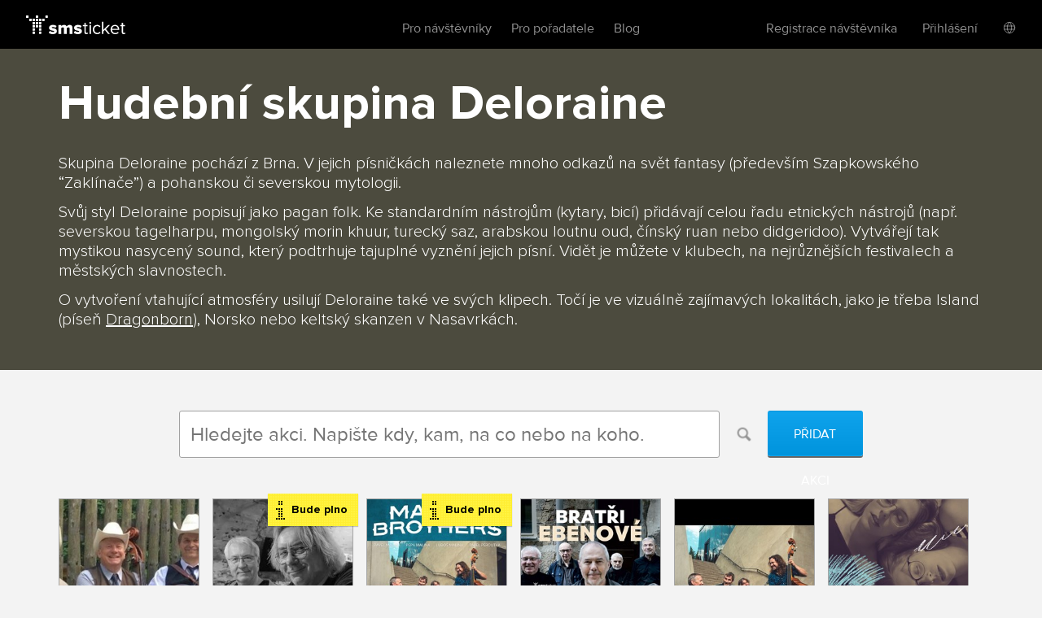

--- FILE ---
content_type: text/html; charset=utf-8
request_url: https://www.smsticket.cz/akce/deloraine
body_size: 28319
content:
<!DOCTYPE html>


<!--[if lt IE 7]><html class="no-js lt-ie9 lt-ie8 lt-ie7" lang="en"> <![endif]-->
<!--[if IE 7]><html class="no-js lt-ie9 lt-ie8" lang="en"><![endif]-->
<!--[if IE 8]><html class="no-js lt-ie9" lang="en"><![endif]-->
<!--[if gt IE 8]><!-->
<html class="no-js" lang="cs">
<!--<![endif]-->

<head>
    <meta content="text/html; charset=UTF-8" http-equiv="Content-Type">
    <title>Deloraine - folkov&#225; hudba, kter&#225; bav&#237;</title>
    <meta content="on" http-equiv="cleartype">
    <meta content="no-cache" http-equiv="cache-control">
    <meta content="IE=edge,chrome=1" http-equiv="X-UA-Compatible">
    <meta content="True" name="HandheldFriendly">
    <meta content="320" name="MobileOptimized">
    <meta content="telephone=no" name="format-detection">
    <link rel="apple-touch-icon" sizes="57x57" href="/static/icons/apple-icon-57x57.png">
    <link rel="apple-touch-icon" sizes="60x60" href="/static/icons/apple-icon-60x60.png">
    <link rel="apple-touch-icon" sizes="72x72" href="/static/icons/apple-icon-72x72.png">
    <link rel="apple-touch-icon" sizes="76x76" href="/static/icons/apple-icon-76x76.png">
    <link rel="apple-touch-icon" sizes="114x114" href="/static/icons/apple-icon-114x114.png">
    <link rel="apple-touch-icon" sizes="120x120" href="/static/icons/apple-icon-120x120.png">
    <link rel="apple-touch-icon" sizes="144x144" href="/static/icons/apple-icon-144x144.png">
    <link rel="apple-touch-icon" sizes="152x152" href="/static/icons/apple-icon-152x152.png">
    <link rel="apple-touch-icon" sizes="180x180" href="/static/icons/apple-icon-180x180.png">
    <link rel="icon" type="image/png" sizes="192x192" href="/static/icons/android-icon-192x192.png">
    <link rel="icon" type="image/png" sizes="32x32" href="/static/icons/favicon-32x32.png">
    <link rel="icon" type="image/png" sizes="96x96" href="/static/icons/favicon-96x96.png">
    <link rel="icon" type="image/png" sizes="16x16" href="/static/icons/favicon-16x16.png">
    <link rel="manifest" href="/manifest.json">
    <meta name="msapplication-TileColor" content="#ffffff">
    <meta name="msapplication-TileImage" content="/static/icons/ms-icon-144x144.png">
    <meta name="theme-color" content="#ffffff">

    
    <meta content="width=device-width, initial-scale=1, minimum-scale=1, maximum-scale=1, user-scalable=no" name="viewport">
    
    <meta name="description" content="Pagan folkov&#225; skupina Deloraine evokuje svou tvorbou svět pohansk&#233; mytologie a fantasy." />
<link rel="canonical" href="https://www.smsticket.cz/akce/deloraine" />




    
    <!-- CSS minimal -->
    <link rel="stylesheet" href="/static/styles/minimal?v=3urysGscbCAGfSmZQ1us4Z2J19PZfIEsffhTKaRGiGU1" media="all">
    
    <!-- CSS mobile -->
    <link rel="stylesheet" href="/static/styles/mobile?v=ZCLK5MwSAzsweLmJunvNbRPbSW_0NEQVkzmRrRmXZew1" media="screen and (max-width: 979px)">
    <!-- CSS desktop -->
    <link rel="stylesheet" href="/static/styles/standard?v=KdgMC4Bms919X3yTYY_zyqCHXt_JELTEmU1aZDz9kAQ1" media="screen and (min-width: 980px)">
    <!-- CSS wide -->
    <link rel="stylesheet" href="/static/styles/wide?v=d0X7_DXXt1A1RGS2BKeiJDQWZgpt4PfWmErq8QwAHYo1" media="screen and (min-width: 1201px)">

    

    


    <!-- CSS FOR IE8 AND OLDER -->
    <!--[if lte IE 8]>
        <link rel="stylesheet" href="/static/styles/standard?v=KdgMC4Bms919X3yTYY_zyqCHXt_JELTEmU1aZDz9kAQ1">
        <link rel="stylesheet" href="/static/styles/ie-old?v=6yQhOdPYsTarH82dCdm1-rIOql8uYCs_eL3V0Fuup6A1">
        <script src="http://ie7-js.googlecode.com/svn/version/2.1(beta4)/IE9.js"></script>
    <![endif]-->

    <script src="/static/js/modernizr?v=M58ssb0ip5odQ4LlZ35jyfM_Pce_jexcVIerPVE8XU81"></script>

    <script src="/static/js/smoothscroll?v=AoV_4GVpisuWUwVEYd580ua2mgpNNG7oheVgOclmybk1"></script>

    <script>
        window.smsticket = window.smsticket || {};
        window.smsticket.settings = window.smsticket.settings || {};
        window.smsticket.settings.production = true;

        if ( smsticket.settings.production || !window.console ) {
            smsticket.console = window.console;
            window.log = function () { };
            window.error = function () { };
            window.warn = function () { };
            window.trace = function () { };
        }
    </script>
</head>
<body data-loader-text="Nahr&#225;v&#225;m" class="no-js">
    <div id="wrapper">
        <div class="fullScreen">
            <div id="header">
                <div class="center">


    <a class="logo" href="/">
        <span>smsticket</span><i></i>
    </a>


    <div class="menuWrapper">
        <a class="menuTrigger" href="#" style="display: none;">Menu</a>

            <a href="/muj/ucet/prihlaseni">
                <span class="headerAvatar">
                    <img src="/Static/Images/avatars/fan-30x30-gray.svg">
                </span>
            </a>

        <ul class="menu">
            <li id="nav-home">
                <a class="" href="/">Vstupenky</a>
            </li>
            <li>
                <a class="" href="/pro-navstevniky">Pro n&#225;vštěvn&#237;ky</a>
            </li>
            <li>
                <a class="" href="/pro-poradatele">Pro pořadatele</a>
            </li>
            <li>
                <a href="https://blog.smsticket.cz/" target="_blank">Blog</a>
            </li>
        </ul>

        

    <div id="mobile-dropmenu">
    
        <ul class="loggedUserOptions">
            <li>
                <a class="" href="/muj/ucet/registrace">Registrace n&#225;vštěvn&#237;ka</a>
            </li>
        <div class="loginForm">
            <div class="facebook-login">
<form action="/muj/facebook/connect?returnUrl=%2Fakce%2Fdeloraine&amp;sourceForm=header" class="facebook" method="post"><input name="__RequestVerificationToken" type="hidden" value="qDBtkGZXGdQUcXNsgkfWGv4_yi6-jGGEL61N7PGSxbp8ikaWhbQw_gPqFfZTSo3lFbL99awaflDyuf3l88ZMxcMIrAQ1" />                    <div class="formRow noIndent">
                        <div class="formElement  ">
                            <button class="fbConnect " type="submit"><i></i>Přes Facebook</button>

                    </div>
                    </div>
</form>
                <p class="linethrough">nebo přes email<i></i><em></em></p>
            </div>

            <form action="/account/login" class="internal" method="post"><input name="__RequestVerificationToken" type="hidden" value="v3N42qHFMks10Iers49vh9EVzHc8OVJLEq9VlsYLqb6_AXjgwicwgwlQci9-mm48cCQxGp2xdun5O_bepyO7U8uKu0A1" /><input id="FanReturnUrl" name="FanReturnUrl" type="hidden" value="/akce/deloraine" />    <div class="formRow">
        <div class="formElement smallest">
            <input data-val="true" data-val-email="Zadejte email" data-val-required="Zadejte email" id="LoginEmail" name="LoginEmail" placeholder="Email" type="text" value="" />
            <span class="field-validation-valid error left" data-valmsg-for="LoginEmail" data-valmsg-replace="true"></span>
        </div>
    </div>
    <div class="formRow">
        <div class="formElement smallest">
            <input data-val="true" data-val-length="Minimální délka hesla je {0} znaků" data-val-length-max="50" data-val-length-min="5" data-val-required="Zadejte heslo" id="Password" name="Password" placeholder="Heslo" type="password" />
            <span class="field-validation-valid error left" data-valmsg-for="Password" data-valmsg-replace="true"></span>
        </div>
    </div>
    <div class="formRow">
        <input type="submit" value="Přihl&#225;sit se">
    </div>
<a class="forgotPass" href="/zapomenute-heslo">Zapomněl/a jste heslo?</a></form>
        </div>
            <li class="showLoginForm">
                <a href="#nogo">Přihl&#225;šen&#237;</a>
            </li>
                    <li class="language">
            <div class="language-dropdown">
    <div class="language-button"></div>
   <ul class="language-dropdown-menu">
            <li class="active language-option" data-language="cs">Česky</li>
            <li class=" language-option" data-language="en">English</li>
            <li class=" language-option" data-language="sk">Slovensky</li>
            <li class=" language-option" data-language="de">Deutsch</li>
    </ul>

<form action="/jazyk" method="post">        <input type="hidden" name="language" value="" />
        <input type="hidden" name="returnUrl" value="/akce/deloraine" />
</form></div>


        </li> 

        </ul>
    </div>

    </div>
</div>


            </div>
            










<div id="mainNotification" class="hidden">
</div>






<div class="content landingPage">
    <div style="background-color: #656452;">
        <div class="intro">
            <div class="center">
                <div class="text only">
                    <h1>Hudební skupina Deloraine</h1>

<p>Skupina Deloraine pochází z Brna. V jejich písničkách naleznete mnoho odkazů na svět fantasy (především Szapkowského “Zaklínače”) a pohanskou či severskou mytologii.</p>

<p>Svůj styl Deloraine popisují jako pagan folk. Ke standardním nástrojům (kytary, bicí) přidávají celou řadu etnických nástrojů (např. severskou tagelharpu, mongolský morin khuur, turecký saz, arabskou loutnu oud, čínský ruan nebo didgeridoo). Vytvářejí tak mystikou nasycený sound, který podtrhuje tajuplné vyznění jejich písní. Vidět je můžete v klubech, na nejrůznějších festivalech a městských slavnostech.</p>

<p>O vytvoření vtahující atmosféry usilují Deloraine také ve svých klipech. Točí je ve vizuálně zajímavých lokalitách, jako je třeba Island (píseň <a href="https://youtu.be/wZ61RA9b6Hw" target="_blank" title="Klip k písni Dragonborn">Dragonborn</a>), Norsko nebo keltský skanzen v Nasavrkách.</p>
                </div>
            </div>
        </div>
    </div>



        <div class="actionSearch">
            <div class="center">
                <div id="filter" class="search">
                    <p>
                        <input class="query" 
                               type="text" 
                               id="bigSearch" 
                               placeholder="Hledejte akci. Napište kdy, kam, na co nebo na koho."
                               data-placeholder-long="Hledejte akci. Napište kdy, kam, na co nebo na koho."
                               data-placeholder-short="Hledejte akci. Kdy? Kam? Na co?"
                               autocomplete="off">
                        <input type="image" src="/static/images/search-ico.png" class="submit">
                            <a href="/pro-poradatele/registrace" class="bigButton">Přidat akci</a>
                    </p>
                </div>
            </div>
        </div>
        <div class="actionList">
            <div class="center">
                <div class="list" id="list">
        <div class="chapter page1" data-page="1">
                <a class="item" data-id="57944" href="/vstupenky/65544-yoshville-grass-uvadi-bg-cwrkot-bluegrassovy-vecirek-zelenacova-sopa-zlin?utm_campaign=smsticket-lp-deloraine">

                        <img class="delayed" data-src="/cdn/events/2026/65544/320-ad269edaf5b049bcb4c4dbfa12622194.jpg" alt="YOSHVILLE GRASS uv&#225;d&#237; BG CWRKOT - bluegrassov&#253; več&#237;rek" />

                    <span class="desc">
                        <span class="text">
                            <strong>YOSHVILLE GRASS uv&#225;d&#237; BG CWRKOT - bluegrassov&#253; več&#237;rek</strong>
                                <span class="date">
sobota 17. ledna od 19:00                                </span>
                                <br />

                                <span class="place">Zelen&#225;čova Šopa, Zl&#237;n</span>
                        </span>

                                <span class="tickets">
                                    Vstupenky
                                    <br />
                                    <strong>220</strong> Kč
                                </span>
                    </span>
                </a>
                <a class="item" data-id="55841" href="/vstupenky/63260-vzpominky-na-marsyas-smeraluv-statek-trebic-pavel-skala-jaroslav-olin-nejezchleba?utm_campaign=smsticket-lp-deloraine">
                        <span class="info soldOut">Bude plno</span>

                        <img class="delayed" data-src="/cdn/events/2025/63260/320-ad86e200e6f54b1485ec5d037775601b.jpg" alt="Vzpom&#237;nky na Marsyas" />

                    <span class="desc">
                        <span class="text">
                            <strong>Vzpom&#237;nky na Marsyas</strong>
                                <span class="date">
úterý 20. ledna od 19:00                                </span>
                                <br />

                                <span class="place">Šmeralův statek, Třeb&#237;č</span>
                        </span>

                                <span class="tickets">
                                    Vstupenky
                                    <br />
                                    <strong>300</strong> Kč
                                </span>
                    </span>
                </a>
                <a class="item" data-id="56714" href="/vstupenky/64208-malina-brothers-zelenacova-sopa-zlin?utm_campaign=smsticket-lp-deloraine">
                        <span class="info soldOut">Bude plno</span>

                        <img class="delayed" data-src="/cdn/events/2025/64208/320-2a46b9a184904009adfeb9d0684d6f40.jpg" alt="Malina Brothers" />

                    <span class="desc">
                        <span class="text">
                            <strong>Malina Brothers</strong>
                                <span class="date">
čtvrtek 22. ledna od 19:00                                </span>
                                <br />

                                <span class="place">Zelen&#225;čova Šopa, Zl&#237;n</span>
                        </span>

                                <span class="tickets">
                                    Vstupenky
                                    <br />
                                    <strong>390</strong> Kč
                                </span>
                    </span>
                </a>
                <a class="item" data-id="46819" href="/vstupenky/53261-bratri-ebenove-v-boskovicich-sokolovna-boskovice?utm_campaign=smsticket-lp-deloraine">

                        <img class="delayed" data-src="/cdn/events/2025/53261/320-f618b422e31b42bebe28107c03e9e30e.jpg" alt="Bratři Ebenov&#233; v Boskovic&#237;ch" />

                    <span class="desc">
                        <span class="text">
                            <strong>Bratři Ebenov&#233; v Boskovic&#237;ch</strong>
                                <span class="date">
čtvrtek 22. ledna od 19:30                                </span>
                                <br />

                                <span class="place">Sokolovna, Boskovice</span>
                        </span>

                                <span class="tickets">
                                    Vstupenky
                                    <br />
                                    od
                                    <strong>890</strong> Kč
                                    <br />
                                    do
                                    <strong>990</strong> Kč
                                </span>
                    </span>
                </a>
                <a class="item" data-id="54860" href="/vstupenky/62245-malina-brothers-musilka-brno?utm_campaign=smsticket-lp-deloraine">

                        <img class="delayed" data-src="/cdn/events/2025/62245/320-ebbbd251df74457fa4affdc302cc213c.jpg" alt="Malina Brothers" />

                    <span class="desc">
                        <span class="text">
                            <strong>Malina Brothers</strong>
                                <span class="date">
pátek 23. ledna od 19:00                                </span>
                                <br />

                                <span class="place">Musilka, Brno</span>
                        </span>

                                <span class="tickets">
                                    Vstupenky
                                    <br />
                                    <strong>390</strong> Kč
                                </span>
                    </span>
                </a>
                <a class="item" data-id="57884" href="/vstupenky/65484-andrea-allison-cz-usa-josef-hanulik-kafara-brno?utm_campaign=smsticket-lp-deloraine">

                        <img class="delayed" data-src="/cdn/events/2026/65484/320-ed7fc11b687b4a2b9f62999984d41f44.jpg" alt="andrea &amp; allison (CZ/USA) + Josef Hanul&#237;k" />

                    <span class="desc">
                        <span class="text">
                            <strong>andrea &amp; allison (CZ/USA) + Josef Hanul&#237;k</strong>
                                <span class="date">
sobota 24. ledna od 20:00                                </span>
                                <br />

                                <span class="place">Kafara, Brno</span>
                        </span>

                                <span class="tickets">
                                    Vstupenky
                                    <br />
                                    od
                                    <strong>210</strong> Kč
                                    <br />
                                    do
                                    <strong>250</strong> Kč
                                </span>
                    </span>
                </a>
                <a class="item" data-id="57694" href="/vstupenky/65211-jaroslav-hutka-kastan-scena-unijazzu-praha?utm_campaign=smsticket-lp-deloraine">

                        <img class="delayed" data-src="/cdn/events/2025/65211/320-bd339c53428949eeb3f056334faf4eda.jpg" alt="Jaroslav Hutka" />

                    <span class="desc">
                        <span class="text">
                            <strong>Jaroslav Hutka</strong>
                                <span class="date">
úterý 27. ledna od 20:00                                </span>
                                <br />

                                <span class="place">Kaštan - Sc&#233;na Unijazzu , Praha</span>
                        </span>

                                <span class="tickets">
                                    Vstupenky
                                    <br />
                                    <strong>260</strong> Kč
                                </span>
                    </span>
                </a>
                <a class="item" data-id="53303" href="/vstupenky/60516-malina-brothers-fabrika-svitavy?utm_campaign=smsticket-lp-deloraine">

                        <img class="delayed" data-src="/cdn/events/2025/60516/320-6c8e68d77d0f4d27bab23acecb2e1c38.jpg" alt="MALINA BROTHERS" />

                    <span class="desc">
                        <span class="text">
                            <strong>MALINA BROTHERS</strong>
                                <span class="date">
středa 28. ledna od 19:00                                </span>
                                <br />

                                <span class="place">Fabrika, Svitavy</span>
                        </span>

                                <span class="tickets">
                                    Vstupenky
                                    <br />
                                    <strong>350</strong> Kč
                                </span>
                    </span>
                </a>
                <a class="item" data-id="57513" href="/vstupenky/65073-cermaque-solo-ponava-ponava-cafe-brno?utm_campaign=smsticket-lp-deloraine">

                        <img class="delayed" data-src="/cdn/events/2025/65073/320-e9834c045b1c42f59c6f2874af26843f.jpg" alt="CERMAQUE (s&#243;lo) // PONAVA" />

                    <span class="desc">
                        <span class="text">
                            <strong>CERMAQUE (s&#243;lo) // PONAVA</strong>
                                <span class="date">
čtvrtek 29. ledna od 20:00                                </span>
                                <br />

                                <span class="place">Ponava Cafe, Brno</span>
                        </span>

                                <span class="tickets">
                                    Vstupenky
                                    <br />
                                    <strong>200</strong> Kč
                                </span>
                    </span>
                </a>
                <a class="item" data-id="57846" href="/vstupenky/65444-vecer-u-cimbalu-velky-sal-radnice-mc-lisen-brno?utm_campaign=smsticket-lp-deloraine">

                        <img class="delayed" data-src="/cdn/events/2026/65444/320-a5d61bfa0a2d4fa8aa4f89d5c07d878d.jpg" alt="Večer u cimb&#225;lu" />

                    <span class="desc">
                        <span class="text">
                            <strong>Večer u cimb&#225;lu</strong>
                                <span class="date">
pátek 30. ledna od 19:30                                </span>
                                <br />

                                <span class="place">Velk&#253; s&#225;l radnice MČ L&#237;šeň, Brno</span>
                        </span>

                                <span class="tickets">
                                    Vstupenky
                                    <br />
                                    <strong>150</strong> Kč
                                </span>
                    </span>
                </a>
                <a class="item" data-id="53927" href="/vstupenky/61194-doktori-2026-zelenacova-sopa-zlin?utm_campaign=smsticket-lp-deloraine">
                        <span class="info soldOut">Bude plno</span>

                        <img class="delayed" data-src="/cdn/events/2025/61194/320-997e77f41c1e45c18839f494fc89e4b7.jpg" alt="DOKTOŘI 2026" />

                    <span class="desc">
                        <span class="text">
                            <strong>DOKTOŘI 2026</strong>
                                <span class="date">
sobota 31. ledna od 19:00                                </span>
                                <br />

                                <span class="place">Zelen&#225;čova Šopa, Zl&#237;n</span>
                        </span>

                                <span class="tickets">
                                    Vstupenky
                                    <br />
                                    <strong>200</strong> Kč
                                </span>
                    </span>
                </a>
                <a class="item" data-id="56778" href="/vstupenky/64265-jiri-imlauf-ondrej-kyas-divadlo-29-pardubice?utm_campaign=smsticket-lp-deloraine">

                        <img class="delayed" data-src="/cdn/events/2025/64265/320-db4a2370a6624ddd8775ca41facbbbca.jpg" alt="Jiř&#237; Imlauf • Ondřej Kyas" />

                    <span class="desc">
                        <span class="text">
                            <strong>Jiř&#237; Imlauf • Ondřej Kyas</strong>
                                <span class="date">
sobota 31. ledna od 20:00                                </span>
                                <br />

                                <span class="place">Divadlo 29, Pardubice</span>
                        </span>

                                <span class="tickets">
                                    Vstupenky
                                    <br />
                                    od
                                    <strong>100</strong> Kč
                                    <br />
                                    do
                                    <strong>200</strong> Kč
                                </span>
                    </span>
                </a>
                <a class="item" data-id="54979" href="/vstupenky/62381-ag-flek-stara-masna-kromeriz?utm_campaign=smsticket-lp-deloraine">

                        <img class="delayed" data-src="/cdn/events/2025/62381/320-693effbd4bd548e29b55ee8b8b3666ab.jpg" alt="AG Flek" />

                    <span class="desc">
                        <span class="text">
                            <strong>AG Flek</strong>
                                <span class="date">
sobota 31. ledna od 20:00                                </span>
                                <br />

                                <span class="place">Star&#225; masna, Kroměř&#237;ž</span>
                        </span>

                                <span class="tickets">
                                    Vstupenky
                                    <br />
                                    <strong>400</strong> Kč
                                </span>
                    </span>
                </a>
                <a class="item" data-id="58147" href="/vstupenky/65785-stary-fory-zelenacova-sopa-zlin?utm_campaign=smsticket-lp-deloraine">

                        <img class="delayed" data-src="/cdn/events/2026/65785/320-c36ba7b9984841a6a4aa0a765de75c61.jpg" alt="Star&#253; f&#243;ry" />

                    <span class="desc">
                        <span class="text">
                            <strong>Star&#253; f&#243;ry</strong>
                                <span class="date">
neděle 1. února od 19:00                                </span>
                                <br />

                                <span class="place">Zelen&#225;čova Šopa, Zl&#237;n</span>
                        </span>

                                <span class="tickets">
                                    Vstupenky
                                    <br />
                                    <strong>150</strong> Kč
                                </span>
                    </span>
                </a>
                <a class="item" data-id="56544" href="/vstupenky/64034-marie-tilsarova-roztoky-tony-vsimavosti-vratislavka-cafe-roztoky?utm_campaign=smsticket-lp-deloraine">

                        <img class="delayed" data-src="/cdn/events/2025/64034/320-525d9a31b2da424a862298f375c531ea.jpg" alt="Marie Tilšarov&#225; - Roztoky - T&#243;ny vš&#237;mavosti" />

                    <span class="desc">
                        <span class="text">
                            <strong>Marie Tilšarov&#225; - Roztoky - T&#243;ny vš&#237;mavosti</strong>
                                <span class="date">
čtvrtek 5. února od 19:00                                </span>
                                <br />

                                <span class="place">Vratislavka caf&#233;, Roztoky</span>
                        </span>

                                <span class="tickets">
                                    Vstupenky
                                    <br />
                                    <strong>330</strong> Kč
                                </span>
                    </span>
                </a>
                <a class="item" data-id="55410" href="/vstupenky/61758-fleret-akusticky-a-jindra-kejak-na-lodi-kamina-boat-praha?utm_campaign=smsticket-lp-deloraine">

                        <img class="delayed" data-src="/cdn/events/2025/61758/320-607bc6ff40b7481a965b83eef5f0c7d3.jpg" alt="Fleret akusticky a Jindra Kejak na lodi" />

                    <span class="desc">
                        <span class="text">
                            <strong>Fleret akusticky a Jindra Kejak na lodi</strong>
                                <span class="date">
čtvrtek 5. února od 19:30                                </span>
                                <br />

                                <span class="place">Kamina boat, Praha</span>
                        </span>

                                <span class="tickets">
                                    Vstupenky
                                    <br />
                                    <strong>450</strong> Kč
                                </span>
                    </span>
                </a>
                <a class="item" data-id="56143" href="/vstupenky/63624-marien-musilka-brno?utm_campaign=smsticket-lp-deloraine">

                        <img class="delayed" data-src="/cdn/events/2025/63624/320-76869cab809343f986a41ea9211236c0.jpg" alt="Marien" />

                    <span class="desc">
                        <span class="text">
                            <strong>Marien</strong>
                                <span class="date">
čtvrtek 5. února od 19:30                                </span>
                                <br />

                                <span class="place">Musilka, Brno</span>
                        </span>

                                <span class="tickets">
                                    Vstupenky
                                    <br />
                                    od
                                    <strong>350</strong> Kč
                                    <br />
                                    do
                                    <strong>390</strong> Kč
                                </span>
                    </span>
                </a>
                <a class="item" data-id="58267" href="/vstupenky/65939-2-zakladni-kolo-xxii-rocniku-notovani-kastan-scena-unijazzu-praha?utm_campaign=smsticket-lp-deloraine">

                        <img class="delayed" data-src="/cdn/events/2026/65939/320-066a4bd47ca8498e9629bb6da647b890.jpg" alt="2. z&#225;kladn&#237; kolo XXII. ročn&#237;ku Notov&#225;n&#237;" />

                    <span class="desc">
                        <span class="text">
                            <strong>2. z&#225;kladn&#237; kolo XXII. ročn&#237;ku Notov&#225;n&#237;</strong>
                                <span class="date">
čtvrtek 5. února od 19:30                                </span>
                                <br />

                                <span class="place">Kaštan - Sc&#233;na Unijazzu , Praha</span>
                        </span>

                                <span class="tickets">
                                    Vstupenky
                                    <br />
                                    <strong>150</strong> Kč
                                </span>
                    </span>
                </a>
                <a class="item" data-id="58104" href="/vstupenky/65642-uher-hampacher-dva-muzi-s-kytarou-dvojkoncert-velkokavarna-gulliver-zlin?utm_campaign=smsticket-lp-deloraine">

                        <img class="delayed" data-src="/cdn/events/2026/65642/320-9e83c44950a448c7a285fd952b68a361.jpg" alt="UHER &amp; HAMPACHER | dva muži s kytarou (dvojkoncert)" />

                    <span class="desc">
                        <span class="text">
                            <strong>UHER &amp; HAMPACHER | dva muži s kytarou (dvojkoncert)</strong>
                                <span class="date">
pátek 6. února od 20:00                                </span>
                                <br />

                                <span class="place">Velkokav&#225;rna Gulliver, Zl&#237;n</span>
                        </span>

                                <span class="tickets">
                                    Vstupenky
                                    <br />
                                    <strong>200</strong> Kč
                                </span>
                    </span>
                </a>
                <a class="item" data-id="57976" href="/vstupenky/65588-mlhovina-krest-alba-lishkee-mad-velvet-kafara-brno?utm_campaign=smsticket-lp-deloraine">

                        <img class="delayed" data-src="/cdn/events/2026/65588/320-0606b692cb3749d39f21125bc1f2731f.jpg" alt="Mlhovina (křest alba) + Lishkee + MAD VELVET" />

                    <span class="desc">
                        <span class="text">
                            <strong>Mlhovina (křest alba) + Lishkee + MAD VELVET</strong>
                                <span class="date">
pátek 6. února od 20:00                                </span>
                                <br />

                                <span class="place">Kafara, Brno</span>
                        </span>

                                <span class="tickets">
                                    Vstupenky
                                    <br />
                                    od
                                    <strong>210</strong> Kč
                                    <br />
                                    do
                                    <strong>250</strong> Kč
                                </span>
                    </span>
                </a>
                <a class="item" data-id="55695" href="/vstupenky/62851-shkodra-elektronike-alb-europe-tour-new-album-fleda-brno?utm_campaign=smsticket-lp-deloraine">

                        <img class="delayed" data-src="/cdn/events/2025/62851/320-18830a44064c4248908a290e74e3080e.jpg" alt="SHKODRA ELEKTRONIKE (ALB): Europe tour, new album!" />

                    <span class="desc">
                        <span class="text">
                            <strong>SHKODRA ELEKTRONIKE (ALB): Europe tour, new album!</strong>
                                <span class="date">
pátek 6. února od 20:00                                </span>
                                <br />

                                <span class="place">Fl&#233;da, Brno</span>
                        </span>

                                <span class="tickets">
                                    Vstupenky
                                    <br />
                                    od
                                    <strong>350</strong> Kč
                                    <br />
                                    do
                                    <strong>450</strong> Kč
                                </span>
                    </span>
                </a>
                <a class="item" data-id="57923" href="/vstupenky/65524-helemese-kastan-scena-unijazzu-praha?utm_campaign=smsticket-lp-deloraine">

                        <img class="delayed" data-src="/cdn/events/2026/65524/320-4fda9f9c81414e779c70f5bc2b5371ab.jpg" alt="Helemese" />

                    <span class="desc">
                        <span class="text">
                            <strong>Helemese</strong>
                                <span class="date">
sobota 7. února od 20:00                                </span>
                                <br />

                                <span class="place">Kaštan - Sc&#233;na Unijazzu , Praha</span>
                        </span>

                                <span class="tickets">
                                    Vstupenky
                                    <br />
                                    <strong>239</strong> Kč
                                </span>
                    </span>
                </a>
                <a class="item" data-id="54769" href="/vstupenky/59363-beata-hlavenkova-a-trio-snu-martina-trchova-klub-alterna-brno?utm_campaign=smsticket-lp-deloraine">

                        <img class="delayed" data-src="/cdn/events/2025/59363/320-fa8867d3bcbd4db499943eefed3e95bb.jpg" alt="Beata Hlavenkov&#225; a Trio Snů | Martina Trchov&#225;" />

                    <span class="desc">
                        <span class="text">
                            <strong>Beata Hlavenkov&#225; a Trio Snů | Martina Trchov&#225;</strong>
                                <span class="date">
neděle 8. února od 20:00                                </span>
                                <br />

                                <span class="place">Klub Alterna, Brno</span>
                        </span>

                                <span class="tickets">
                                    Vstupenky
                                    <br />
                                    <strong>300</strong> Kč
                                </span>
                    </span>
                </a>
                <a class="item" data-id="55678" href="/vstupenky/62800-spiritual-kvartet-dum-kultury-sumperk?utm_campaign=smsticket-lp-deloraine">

                        <img class="delayed" data-src="/cdn/events/2025/62800/320-0d38cf884c24421d84de65cf59cb0ff5.jpg" alt="Spiritu&#225;l Kvartet" />

                    <span class="desc">
                        <span class="text">
                            <strong>Spiritu&#225;l Kvartet</strong>
                                <span class="date">
úterý 10. února od 19:00                                </span>
                                <br />

                                <span class="place">Dům Kultury, Šumperk</span>
                        </span>

                                <span class="tickets">
                                    Vstupenky
                                    <br />
                                    od
                                    <strong>300</strong> Kč
                                    <br />
                                    do
                                    <strong>400</strong> Kč
                                </span>
                    </span>
                </a>
                <a class="item" data-id="56561" href="/vstupenky/64051-honza-nedved-ml-a-pribuzni-musilka-brno?utm_campaign=smsticket-lp-deloraine">

                        <img class="delayed" data-src="/cdn/events/2025/64051/320-e37d78b40312460d9bf7aaad305c1cc4.jpg" alt="Honza Nedvěd ml. a Př&#237;buzn&#237;" />

                    <span class="desc">
                        <span class="text">
                            <strong>Honza Nedvěd ml. a Př&#237;buzn&#237;</strong>
                                <span class="date">
středa 11. února od 19:00                                </span>
                                <br />

                                <span class="place">Musilka, Brno</span>
                        </span>

                                <span class="tickets">
                                    Vstupenky
                                    <br />
                                    <strong>400</strong> Kč
                                </span>
                    </span>
                </a>
                <a class="item" data-id="56389" href="/vstupenky/63886-frankie-the-deadbeats-jonas-klub-alterna-brno?utm_campaign=smsticket-lp-deloraine">

                        <img class="delayed" data-src="/cdn/events/2025/63886/320-1e9ac64faf6e4f359de605d24a2db192.jpg" alt="Frankie &amp; The Deadbeats | JON&#193;Š" />

                    <span class="desc">
                        <span class="text">
                            <strong>Frankie &amp; The Deadbeats | JON&#193;Š</strong>
                                <span class="date">
čtvrtek 12. února od 20:00                                </span>
                                <br />

                                <span class="place">Klub Alterna, Brno</span>
                        </span>

                                <span class="tickets">
                                    Vstupenky
                                    <br />
                                    od
                                    <strong>150</strong> Kč
                                    <br />
                                    do
                                    <strong>260</strong> Kč
                                </span>
                    </span>
                </a>
                <a class="item" data-id="55543" href="/vstupenky/62917-n-o-p-v-mc-panteon-music-club-panteon-konstantinovy-lazne-norbi-kovacs-jaroslav-olin-nejezchleba-pavel-fischer?utm_campaign=smsticket-lp-deloraine">

                        <img class="delayed" data-src="/cdn/events/2025/62917/320-d2461e9fffc44be7a84448a57a4f867b.jpg" alt="N.O.P. v MC Panteon" />

                    <span class="desc">
                        <span class="text">
                            <strong>N.O.P. v MC Panteon</strong>
                                <span class="date">
sobota 14. února od 20:00                                </span>
                                <br />

                                <span class="place">Music club Panteon, Konstantinovy L&#225;zně</span>
                        </span>

                                <span class="tickets">
                                    Vstupenky
                                    <br />
                                    <strong>350</strong> Kč
                                </span>
                    </span>
                </a>
                <a class="item" data-id="52927" href="/vstupenky/60114-pocta-zuzane-navarove-klub-mir-uherske-hradiste?utm_campaign=smsticket-lp-deloraine">

                        <img class="delayed" data-src="/cdn/events/2025/60114/320-1d6be9e5dd4b468cb71458a8e6d2dfc2.jpg" alt="Pocta Zuzaně Navarov&#233;" />

                    <span class="desc">
                        <span class="text">
                            <strong>Pocta Zuzaně Navarov&#233;</strong>
                                <span class="date">
sobota 14. února od 20:30                                </span>
                                <br />

                                <span class="place">Klub M&#237;r, Uhersk&#233; Hradiště</span>
                        </span>

                                <span class="tickets">
                                    Vstupenky
                                    <br />
                                    <strong>400</strong> Kč
                                </span>
                    </span>
                </a>
                <a class="item" data-id="58268" href="/vstupenky/65950-jarret-kastan-scena-unijazzu-praha?utm_campaign=smsticket-lp-deloraine">

                        <img class="delayed" data-src="/cdn/events/2026/65950/320-f8c56fc285454c5da8713a600dd738f0.jpg" alt="Jarret" />

                    <span class="desc">
                        <span class="text">
                            <strong>Jarret</strong>
                                <span class="date">
úterý 17. února od 20:00                                </span>
                                <br />

                                <span class="place">Kaštan - Sc&#233;na Unijazzu , Praha</span>
                        </span>

                                <span class="tickets">
                                    Vstupenky
                                    <br />
                                    <strong>275</strong> Kč
                                </span>
                    </span>
                </a>
                <a class="item" data-id="57966" href="/vstupenky/65572-malina-brothers-kulturak-nmnm-nove-mesto-na-morave?utm_campaign=smsticket-lp-deloraine">

                        <img class="delayed" data-src="/cdn/events/2026/65572/320-8af1a8fe1a774124b70365fbd18ec727.jpg" alt="Malina Brothers" />

                    <span class="desc">
                        <span class="text">
                            <strong>Malina Brothers</strong>
                                <span class="date">
středa 18. února od 19:00                                </span>
                                <br />

                                <span class="place">Kultur&#225;k NMnM, Nov&#233; Město na Moravě</span>
                        </span>

                                <span class="tickets">
                                    Vstupenky
                                    <br />
                                    od
                                    <strong>240</strong> Kč
                                    <br />
                                    do
                                    <strong>300</strong> Kč
                                </span>
                    </span>
                </a>
                <a class="item" data-id="45123" href="/vstupenky/51221-bratri-ebenove-dum-kultury-zdar-nad-sazavou?utm_campaign=smsticket-lp-deloraine">

                        <img class="delayed" data-src="/cdn/events/2024/51221/320-2733cccdf2564b8ab862441b5ef27ef2.jpg" alt="Bratři Ebenov&#233;" />

                    <span class="desc">
                        <span class="text">
                            <strong>Bratři Ebenov&#233;</strong>
                                <span class="date">
středa 18. února od 19:00                                </span>
                                <br />

                                <span class="place">Dům Kultury, Žď&#225;r nad S&#225;zavou</span>
                        </span>

                                <span class="tickets">
                                    Vstupenky
                                    <br />
                                    od
                                    <strong>699</strong> Kč
                                    <br />
                                    do
                                    <strong>1 099</strong> Kč
                                </span>
                    </span>
                </a>
                <a class="item" data-id="57690" href="/vstupenky/65202-tilsarka-ve-slatinanech-nove-misto-slatinany-marie-tilsarova?utm_campaign=smsticket-lp-deloraine">

                        <img class="delayed" data-src="/cdn/events/2025/65202/320-6112256c25ac4d84b3bc85e2a5bdf452.jpg" alt="Tilšarka ve Slatiňanech" />

                    <span class="desc">
                        <span class="text">
                            <strong>Tilšarka ve Slatiňanech</strong>
                                <span class="date">
čtvrtek 19. února od 18:00                                </span>
                                <br />

                                <span class="place">Nov&#233; M&#237;sto, Slatiňany</span>
                        </span>

                                <span class="tickets">
                                    Vstupenky
                                    <br />
                                    <strong>360</strong> Kč
                                </span>
                    </span>
                </a>
                <a class="item" data-id="55532" href="/vstupenky/62903-propadleek-krest-alba-fleda-brno?utm_campaign=smsticket-lp-deloraine">

                        <img class="delayed" data-src="/cdn/events/2025/62903/320-1f79c956e9134beab162bc9f1bce3eae.jpg" alt="PROPADLEEK (křest alba)" />

                    <span class="desc">
                        <span class="text">
                            <strong>PROPADLEEK (křest alba)</strong>
                                <span class="date">
čtvrtek 19. února od 20:00                                </span>
                                <br />

                                <span class="place">Fl&#233;da, Brno</span>
                        </span>

                                <span class="tickets">
                                    Vstupenky
                                    <br />
                                    od
                                    <strong>230</strong> Kč
                                    <br />
                                    do
                                    <strong>350</strong> Kč
                                </span>
                    </span>
                </a>
                <a class="item" data-id="57541" href="/vstupenky/64995-koncert-frantisek-nedved-nova-scena-vlast-frydek-mistek?utm_campaign=smsticket-lp-deloraine">

                        <img class="delayed" data-src="/cdn/events/2025/64995/320-b1beff71c7ab472294e551a25746f1c7.jpg" alt="Koncert František Nedvěd" />

                    <span class="desc">
                        <span class="text">
                            <strong>Koncert František Nedvěd</strong>
                                <span class="date">
pátek 20. února od 19:00                                </span>
                                <br />

                                <span class="place">Nov&#225; sc&#233;na Vlast, Fr&#253;dek-M&#237;stek</span>
                        </span>

                                <span class="tickets">
                                    Vstupenky
                                    <br />
                                    od
                                    <strong>190</strong> Kč
                                    <br />
                                    do
                                    <strong>380</strong> Kč
                                </span>
                    </span>
                </a>
                <a class="item" data-id="57539" href="/vstupenky/62339-pacifik-strasliva-podivana-kulturni-dum-dvorana-loket?utm_campaign=smsticket-lp-deloraine">

                        <img class="delayed" data-src="/cdn/events/2025/62339/320-905b92844ac24362aa0c7a92d8a5357b.jpg" alt="Pacifik &amp; Strašliv&#225; Pod&#237;van&#225;" />

                    <span class="desc">
                        <span class="text">
                            <strong>Pacifik &amp; Strašliv&#225; Pod&#237;van&#225;</strong>
                                <span class="date">
pátek 20. února od 19:00                                </span>
                                <br />

                                <span class="place">Kulturn&#237; dům Dvorana, Loket</span>
                        </span>

                                <span class="tickets">
                                    Vstupenky
                                    <br />
                                    <strong>250</strong> Kč
                                </span>
                    </span>
                </a>
                <a class="item" data-id="56416" href="/vstupenky/63902-marie-tilsarova-cesky-krumlov-za-stenou-z-deste-studio-kouzelnych-bylinek-cesky-krumlov?utm_campaign=smsticket-lp-deloraine">

                        <img class="delayed" data-src="/cdn/events/2025/63902/320-4d2d80039e414fa4885658d2d97f8805.jpg" alt="Marie Tilšarov&#225; - Česk&#253; Krumlov - Za stěnou z deště" />

                    <span class="desc">
                        <span class="text">
                            <strong>Marie Tilšarov&#225; - Česk&#253; Krumlov - Za stěnou z deště</strong>
                                <span class="date">
sobota 21. února od 17:30                                </span>
                                <br />

                                <span class="place">Studio Kouzeln&#253;ch bylinek, Česk&#253; Krumlov</span>
                        </span>

                                <span class="tickets">
                                    Vstupenky
                                    <br />
                                    <strong>350</strong> Kč
                                </span>
                    </span>
                </a>
                <a class="item" data-id="57354" href="/vstupenky/64914-zdenek-junak-a-bokomara-trio-kino-menin-menin?utm_campaign=smsticket-lp-deloraine">

                        <img class="delayed" data-src="/cdn/events/2025/64914/320-5d33de0604034d34b4fcb80c00582a63.jpg" alt="Zdeněk Jun&#225;k a Bokomara trio" />

                    <span class="desc">
                        <span class="text">
                            <strong>Zdeněk Jun&#225;k a Bokomara trio</strong>
                                <span class="date">
středa 25. února od 19:00                                </span>
                                <br />

                                <span class="place">Kino Měn&#237;n, Měn&#237;n</span>
                        </span>

                                <span class="tickets">
                                    Vstupenky
                                    <br />
                                    <strong>290</strong> Kč
                                </span>
                    </span>
                </a>
                <a class="item" data-id="53775" href="/vstupenky/61045-kemel-javorsky-monika-byrtusova-ozveny-strun-v-podloubi-ottendorferuv-dum-svitavy-vladimir-javosky?utm_campaign=smsticket-lp-deloraine">

                        <img class="delayed" data-src="/cdn/events/2025/61045/320-1bb20520fd604755819c6f023a14548c.jpg" alt="Kemel &amp; Javorsk&#253; + Monika Byrtusov&#225;: Ozvěny Strun v podloub&#237;" />

                    <span class="desc">
                        <span class="text">
                            <strong>Kemel &amp; Javorsk&#253; + Monika Byrtusov&#225;: Ozvěny Strun v podloub&#237;</strong>
                                <span class="date">
středa 25. února od 19:00                                </span>
                                <br />

                                <span class="place">Ottendorferův dům, Svitavy</span>
                        </span>

                                <span class="tickets">
                                    Vstupenky
                                    <br />
                                    <strong>300</strong> Kč
                                </span>
                    </span>
                </a>
                <a class="item" data-id="58253" href="/vstupenky/65923-fleret-host-jindra-kejak-mestske-kino-benesov-nad-ploucnici?utm_campaign=smsticket-lp-deloraine">

                        <img class="delayed" data-src="/cdn/events/2026/65923/320-1fb73a6497004975be49fd05ab15ca8e.jpg" alt="Fleret + host Jindra Kejak" />

                    <span class="desc">
                        <span class="text">
                            <strong>Fleret + host Jindra Kejak</strong>
                                <span class="date">
pátek 27. února od 18:00                                </span>
                                <br />

                                <span class="place">Městsk&#233; kino, Benešov nad Ploučnic&#237;</span>
                        </span>

                                <span class="tickets">
                                    Vstupenky
                                    <br />
                                    <strong>300</strong> Kč
                                </span>
                    </span>
                </a>
                <a class="item" data-id="57847" href="/vstupenky/65445-vecer-u-cimbalu-velky-sal-radnice-mc-lisen-brno?utm_campaign=smsticket-lp-deloraine">

                        <img class="delayed" data-src="/cdn/events/2026/65445/320-8c515168974144adb042517e99ca33ce.jpg" alt="Večer u cimb&#225;lu" />

                    <span class="desc">
                        <span class="text">
                            <strong>Večer u cimb&#225;lu</strong>
                                <span class="date">
pátek 27. února od 19:30                                </span>
                                <br />

                                <span class="place">Velk&#253; s&#225;l radnice MČ L&#237;šeň, Brno</span>
                        </span>

                                <span class="tickets">
                                    Vstupenky
                                    <br />
                                    <strong>150</strong> Kč
                                </span>
                    </span>
                </a>
                <a class="item" data-id="57442" href="/vstupenky/65004-koncert-frantisek-nedved-obecni-hostinec-nicov-nicov?utm_campaign=smsticket-lp-deloraine">

                        <img class="delayed" data-src="/cdn/events/2025/65004/320-8b4e18ed94304613a0653d2827d70b3e.jpg" alt="Koncert František Nedvěd" />

                    <span class="desc">
                        <span class="text">
                            <strong>Koncert František Nedvěd</strong>
                                <span class="date">
sobota 28. února od 18:00                                </span>
                                <br />

                                <span class="place">Obecn&#237; hostinec Nicov, Nicov</span>
                        </span>

                                <span class="tickets">
                                    Vstupenky
                                    <br />
                                    <strong>350</strong> Kč
                                </span>
                    </span>
                </a>
                <a class="item" data-id="56837" href="/vstupenky/64344-morcata-na-uteku-vrata-hosek-mood-hradec-kralove?utm_campaign=smsticket-lp-deloraine">

                        <img class="delayed" data-src="/cdn/events/2025/64344/320-df427406e9fb4fe981e5355d5e1c5b28.jpg" alt="Morčata na &#250;těku, Vr&#225;ťa Hošek" />

                    <span class="desc">
                        <span class="text">
                            <strong>Morčata na &#250;těku, Vr&#225;ťa Hošek</strong>
                                <span class="date">
sobota 28. února od 19:00                                </span>
                                <br />

                                <span class="place">Mood, Hradec Kr&#225;lov&#233;</span>
                        </span>

                                <span class="tickets">
                                    Vstupenky
                                    <br />
                                    <strong>490</strong> Kč
                                </span>
                    </span>
                </a>
                <a class="item" data-id="57550" href="/vstupenky/65105-koncert-zrni-dock-ostrava-ostrava?utm_campaign=smsticket-lp-deloraine">

                        <img class="delayed" data-src="/cdn/events/2025/65105/320-22e86b1de0dc420485bae5a2b85f7a0d.jpg" alt="Koncert: Zrn&#237; " />

                    <span class="desc">
                        <span class="text">
                            <strong>Koncert: Zrn&#237; </strong>
                                <span class="date">
sobota 28. února od 20:00                                </span>
                                <br />

                                <span class="place">Dock Ostrava, Ostrava</span>
                        </span>

                                <span class="tickets">
                                    Vstupenky
                                    <br />
                                    od
                                    <strong>250</strong> Kč
                                    <br />
                                    do
                                    <strong>450</strong> Kč
                                </span>
                    </span>
                </a>
                <a class="item" data-id="58413" href="/vstupenky/66104-o100opice-the-shookies-stara-pekarna-brno?utm_campaign=smsticket-lp-deloraine">

                        <img class="delayed" data-src="/cdn/events/2026/66104/320-8e9d72be04604beabfd06f26a7dc8fe5.jpg" alt="O100opice &amp; The Shookies" />

                    <span class="desc">
                        <span class="text">
                            <strong>O100opice &amp; The Shookies</strong>
                                <span class="date">
pátek 6. března od 19:00                                </span>
                                <br />

                                <span class="place">Star&#225; Pek&#225;rna, Brno</span>
                        </span>

                                <span class="tickets">
                                    Vstupenky
                                    <br />
                                    <strong>120</strong> Kč
                                </span>
                    </span>
                </a>
                <a class="item" data-id="56863" href="/vstupenky/64372-ivan-hlas-trio-klub-harvart-znojmo?utm_campaign=smsticket-lp-deloraine">

                        <img class="delayed" data-src="/cdn/events/2025/64372/320-ea39aa320dbe45ef87090c682da7b4b2.jpg" alt="Ivan Hlas Trio" />

                    <span class="desc">
                        <span class="text">
                            <strong>Ivan Hlas Trio</strong>
                                <span class="date">
pátek 6. března od 19:30                                </span>
                                <br />

                                <span class="place">Klub Harvart, Znojmo</span>
                        </span>

                                <span class="tickets">
                                    Vstupenky
                                    <br />
                                    od
                                    <strong>240</strong> Kč
                                    <br />
                                    do
                                    <strong>340</strong> Kč
                                </span>
                    </span>
                </a>
                <a class="item" data-id="56733" href="/vstupenky/64228-frantisek-nedved-mestske-kulturni-stredisko-chropyne?utm_campaign=smsticket-lp-deloraine">

                        <img class="delayed" data-src="/cdn/events/2025/64228/320-a8af916446e54330bd4a32a2fcfecd08.jpg" alt="František Nedvěd " />

                    <span class="desc">
                        <span class="text">
                            <strong>František Nedvěd </strong>
                                <span class="date">
sobota 7. března od 18:00                                </span>
                                <br />

                                <span class="place">Městsk&#233; kulturn&#237; středisko, Chropyně</span>
                        </span>

                                <span class="tickets">
                                    Vstupenky
                                    <br />
                                    <strong>350</strong> Kč
                                </span>
                    </span>
                </a>
                <a class="item" data-id="57974" href="/vstupenky/64816-pavel-cadek-a-ucellova-skupina-sokec-hrusovany-sokec-hrusovany-u-brna?utm_campaign=smsticket-lp-deloraine">

                        <img class="delayed" data-src="/cdn/events/2025/64816/320-cd1e31538e9945839d476c42ab38c3c5.jpg" alt="Pavel Čadek a &#218;cellov&#225; skupina - Sokec Hrušovany" />

                    <span class="desc">
                        <span class="text">
                            <strong>Pavel Čadek a &#218;cellov&#225; skupina - Sokec Hrušovany</strong>
                                <span class="date">
sobota 7. března od 19:00                                </span>
                                <br />

                                <span class="place">Sokec, Hrušovany u Brna</span>
                        </span>

                                <span class="tickets">
                                    Vstupenky
                                    <br />
                                    <strong>250</strong> Kč
                                </span>
                    </span>
                </a>
                <a class="item" data-id="57563" href="/vstupenky/65100-crimson-clover-market-palma-ter-chorobopop-kafara-brno?utm_campaign=smsticket-lp-deloraine">

                        <img class="delayed" data-src="/cdn/events/2025/65100/320-db8c470581cd4277838ec03ee083a70e.jpg" alt="Crimson &amp; Clover: Market, Palma, TĒR, Chorobopop..." />

                    <span class="desc">
                        <span class="text">
                            <strong>Crimson &amp; Clover: Market, Palma, TĒR, Chorobopop...</strong>
                                <span class="date">
13. – 14. března                                             
od 18:00                                </span>
                                <br />

                                <span class="place">Kafara, Brno</span>
                        </span>

                                <span class="tickets">
                                    Vstupenky
                                    <br />
                                    od
                                    <strong>300</strong> Kč
                                    <br />
                                    do
                                    <strong>500</strong> Kč
                                </span>
                    </span>
                </a>
                <a class="item" data-id="56838" href="/vstupenky/64346-morcata-na-uteku-vrata-hosek-serikovka-plzen?utm_campaign=smsticket-lp-deloraine">

                        <img class="delayed" data-src="/cdn/events/2025/64346/320-d4202eeb9b984cb3a439bf985e51ce2f.jpg" alt="Morčata na &#250;těku, Vr&#225;ťa Hošek" />

                    <span class="desc">
                        <span class="text">
                            <strong>Morčata na &#250;těku, Vr&#225;ťa Hošek</strong>
                                <span class="date">
pátek 13. března od 19:00                                </span>
                                <br />

                                <span class="place">Šeř&#237;kovka, Plzeň</span>
                        </span>

                                <span class="tickets">
                                    Vstupenky
                                    <br />
                                    <strong>490</strong> Kč
                                </span>
                    </span>
                </a>
                <a class="item" data-id="55542" href="/vstupenky/62920-vladimir-merta-a-pratele-music-club-panteon-konstantinovy-lazne?utm_campaign=smsticket-lp-deloraine">

                        <img class="delayed" data-src="/cdn/events/2025/62920/320-a961ef558a2a4654a289894744928251.jpg" alt="VLADIM&#205;R MERTA a př&#225;tel&#233;" />

                    <span class="desc">
                        <span class="text">
                            <strong>VLADIM&#205;R MERTA a př&#225;tel&#233;</strong>
                                <span class="date">
pátek 13. března od 20:00                                </span>
                                <br />

                                <span class="place">Music club Panteon, Konstantinovy L&#225;zně</span>
                        </span>

                                <span class="tickets">
                                    Vstupenky
                                    <br />
                                    <strong>330</strong> Kč
                                </span>
                    </span>
                </a>
                <a class="item" data-id="57952" href="/vstupenky/65552-zniwa-echo-rodu-szlakiem-starych-drzew-v-jablunkove-rock-cafe-jablunkov-jablunkov-zniwa?utm_campaign=smsticket-lp-deloraine">

                        <img class="delayed" data-src="/cdn/events/2026/65552/320-f148d1f9937e440fb2db6dffdcf39ba0.jpg" alt="Żniwa, Echo Rodu &amp; Szlakiem Starych Drzew v Jablunkově" />

                    <span class="desc">
                        <span class="text">
                            <strong>Żniwa, Echo Rodu &amp; Szlakiem Starych Drzew v Jablunkově</strong>
                                <span class="date">
sobota 14. března od 18:30                                </span>
                                <br />

                                <span class="place">Rock Caf&#233; Jablunkov, Jablunkov</span>
                        </span>

                                <span class="tickets">
                                    Vstupenky
                                    <br />
                                    <strong>460</strong> Kč
                                </span>
                    </span>
                </a>
                <a class="item" data-id="55955" href="/vstupenky/63430-epydemye-musilka-brno?utm_campaign=smsticket-lp-deloraine">

                        <img class="delayed" data-src="/cdn/events/2025/63430/320-56393474e0374837b9f49f96194af9c0.jpg" alt="Epydemye" />

                    <span class="desc">
                        <span class="text">
                            <strong>Epydemye</strong>
                                <span class="date">
středa 18. března od 19:30                                </span>
                                <br />

                                <span class="place">Musilka, Brno</span>
                        </span>

                                <span class="tickets">
                                    Vstupenky
                                    <br />
                                    od
                                    <strong>350</strong> Kč
                                    <br />
                                    do
                                    <strong>390</strong> Kč
                                </span>
                    </span>
                </a>
                <a class="item" data-id="57879" href="/vstupenky/65463-jan-hruby-a-pratele-dundee-jam-kladno?utm_campaign=smsticket-lp-deloraine">

                        <img class="delayed" data-src="/cdn/events/2026/65463/320-8654f7f45a094ec7a6eeb2c267cb01e7.jpg" alt="Jan Hrub&#253; a př&#225;tel&#233;" />

                    <span class="desc">
                        <span class="text">
                            <strong>Jan Hrub&#253; a př&#225;tel&#233;</strong>
                                <span class="date">
středa 18. března od 20:00                                </span>
                                <br />

                                <span class="place">Dundee Jam, Kladno</span>
                        </span>

                                <span class="tickets">
                                    Vstupenky
                                    <br />
                                    od
                                    <strong>450</strong> Kč
                                    <br />
                                    do
                                    <strong>550</strong> Kč
                                </span>
                    </span>
                </a>
                <a class="item" data-id="58397" href="/vstupenky/66086-roman-horky-a-kamelot-psano-na-brezove-kure-iii-zajezdny-hostinec-u-mohelskych-ketkovice?utm_campaign=smsticket-lp-deloraine">

                        <img class="delayed" data-src="/cdn/events/2026/66086/320-608a0e31c6804ab19ae56067f74f5ddb.jpg" alt="Roman Hork&#253; a Kamelot - Ps&#225;no na březov&#233; kůře III." />

                    <span class="desc">
                        <span class="text">
                            <strong>Roman Hork&#253; a Kamelot - Ps&#225;no na březov&#233; kůře III.</strong>
                                <span class="date">
sobota 21. března od 19:00                                </span>
                                <br />

                                <span class="place">Z&#225;jezdn&#253; hostinec U Mohelsk&#253;ch, Ketkovice</span>
                        </span>

                                <span class="tickets">
                                    Vstupenky
                                    <br />
                                    <strong>450</strong> Kč
                                </span>
                    </span>
                </a>
                <a class="item" data-id="57336" href="/vstupenky/64900-vlasta-redl-s-kapelou-musilka-brno?utm_campaign=smsticket-lp-deloraine">

                        <img class="delayed" data-src="/cdn/events/2025/64900/320-5cc653471f4e4b28ba1b316e8ec34f4c.jpg" alt="Vlasta Redl s kapelou" />

                    <span class="desc">
                        <span class="text">
                            <strong>Vlasta Redl s kapelou</strong>
                                <span class="date">
úterý 24. března od 19:00                                </span>
                                <br />

                                <span class="place">Musilka, Brno</span>
                        </span>

                                <span class="tickets">
                                    Vstupenky
                                    <br />
                                    od
                                    <strong>490</strong> Kč
                                    <br />
                                    do
                                    <strong>550</strong> Kč
                                </span>
                    </span>
                </a>
                <a class="item" data-id="57223" href="/vstupenky/64774-marie-tilsarova-za-stenou-z-deste-avati-cz-praha?utm_campaign=smsticket-lp-deloraine">

                        <img class="delayed" data-src="/cdn/events/2025/64774/320-c2ba744010504153badb2481a625dd28.jpg" alt="Marie Tilšarov&#225; - Za stěnou z deště" />

                    <span class="desc">
                        <span class="text">
                            <strong>Marie Tilšarov&#225; - Za stěnou z deště</strong>
                                <span class="date">
středa 25. března od 19:30                                </span>
                                <br />

                                <span class="place">Avati.cz, Praha</span>
                        </span>

                                <span class="tickets">
                                    Vstupenky
                                    <br />
                                    <strong>350</strong> Kč
                                </span>
                    </span>
                </a>
                <a class="item" data-id="56691" href="/vstupenky/64184-nezmari-kinosal-ostrozska-nova-ves?utm_campaign=smsticket-lp-deloraine">

                        <img class="delayed" data-src="/cdn/events/2025/64184/320-0eaa804c05624fb2b77ae574a87f2e38.jpg" alt="Nezmaři" />

                    <span class="desc">
                        <span class="text">
                            <strong>Nezmaři</strong>
                                <span class="date">
pátek 27. března od 19:00                                </span>
                                <br />

                                <span class="place">Kinos&#225;l, Ostrožsk&#225; Nov&#225; Ves</span>
                        </span>

                                <span class="tickets">
                                    Vstupenky
                                    <br />
                                    <strong>380</strong> Kč
                                </span>
                    </span>
                </a>
                <a class="item" data-id="50879" href="/vstupenky/57843-jarni-koncert-fleret-kino-hornik-zbysov?utm_campaign=smsticket-lp-deloraine">

                        <img class="delayed" data-src="/cdn/events/2025/57843/320-883aedd5aa674496b89723bb8fa468d9.jpg" alt="Jarn&#237; koncert Fleret" />

                    <span class="desc">
                        <span class="text">
                            <strong>Jarn&#237; koncert Fleret</strong>
                                <span class="date">
pátek 27. března od 19:00                                </span>
                                <br />

                                <span class="place">Kino Horn&#237;k, Zb&#253;šov</span>
                        </span>

                                <span class="tickets">
                                    Vstupenky
                                    <br />
                                    <strong>390</strong> Kč
                                </span>
                    </span>
                </a>
                <a class="item" data-id="47808" href="/vstupenky/54344-folk-a-country-festival-na-krumlovskem-zamku-zamecka-jizdarna-cesky-krumlov-pavlina-jisova-bohadlo-honza-nedved-ml-?utm_campaign=smsticket-lp-deloraine">

                        <img class="delayed" data-src="/cdn/events/2025/54344/320-30f327fa83404c61977369e0e24dfb67.jpg" alt="Folk a country festival na krumlovsk&#233;m z&#225;mku" />

                    <span class="desc">
                        <span class="text">
                            <strong>Folk a country festival na krumlovsk&#233;m z&#225;mku</strong>
                                <span class="date">
sobota 28. března od 14:00                                </span>
                                <br />

                                <span class="place">Z&#225;meck&#225; j&#237;zd&#225;rna, Česk&#253; Krumlov</span>
                        </span>

                                <span class="tickets">
                                    Vstupenky
                                    <br />
                                    <strong>980</strong> Kč
                                </span>
                    </span>
                </a>
                <a class="item" data-id="57097" href="/vstupenky/64603-vrata-hosek-starti-prisun-povolen-d-club-jihlava?utm_campaign=smsticket-lp-deloraine">

                        <img class="delayed" data-src="/cdn/events/2025/64603/320-12326469ff644139812a247b2f2ec8d7.jpg" alt="Vr&#225;ťa Hošek + STARTi + Př&#237;sun povolen" />

                    <span class="desc">
                        <span class="text">
                            <strong>Vr&#225;ťa Hošek + STARTi + Př&#237;sun povolen</strong>
                                <span class="date">
sobota 28. března od 20:00                                </span>
                                <br />

                                <span class="place">D club, Jihlava</span>
                        </span>

                                <span class="tickets">
                                    Vstupenky
                                    <br />
                                    <strong>300</strong> Kč
                                </span>
                    </span>
                </a>
                <a class="item" data-id="57182" href="/vstupenky/64693-robert-krestan-a-druha-trava-klub-paderewski-karlovy-vary?utm_campaign=smsticket-lp-deloraine">

                        <img class="delayed" data-src="/cdn/events/2025/64693/320-84a8001644114cc7b1765a388751e54f.jpg" alt="Robert Křesťan a Druh&#225; tr&#225;va" />

                    <span class="desc">
                        <span class="text">
                            <strong>Robert Křesťan a Druh&#225; tr&#225;va</strong>
                                <span class="date">
čtvrtek 2. dubna od 19:30                                </span>
                                <br />

                                <span class="place">Klub Paderewski, Karlovy Vary</span>
                        </span>

                                <span class="tickets">
                                    Vstupenky
                                    <br />
                                    <strong>450</strong> Kč
                                </span>
                    </span>
                </a>
                <a class="item" data-id="56578" href="/vstupenky/64058-nerez-trio-zdenek-vrestal-70-alternativni-klub-tyjatr-svitavy?utm_campaign=smsticket-lp-deloraine">

                        <img class="delayed" data-src="/cdn/events/2025/64058/320-a764f88a025a4c8f9b9449c9a707b151.jpg" alt="NEŘEŽ Trio &quot;Zdeněk Vřešť&#225;l - 70&quot;" />

                    <span class="desc">
                        <span class="text">
                            <strong>NEŘEŽ Trio &quot;Zdeněk Vřešť&#225;l - 70&quot;</strong>
                                <span class="date">
pátek 3. dubna od 20:00                                </span>
                                <br />

                                <span class="place">Alternativn&#237; klub Tyj&#225;tr, Svitavy</span>
                        </span>

                                <span class="tickets">
                                    Vstupenky
                                    <br />
                                    <strong>369</strong> Kč
                                </span>
                    </span>
                </a>
                <a class="item" data-id="54762" href="/vstupenky/62102-hop-trop-musilka-brno?utm_campaign=smsticket-lp-deloraine">

                        <img class="delayed" data-src="/cdn/events/2025/62102/320-2ddbdf19a3f947838356774bd37f788f.jpg" alt="Hop Trop" />

                    <span class="desc">
                        <span class="text">
                            <strong>Hop Trop</strong>
                                <span class="date">
čtvrtek 9. dubna od 19:00                                </span>
                                <br />

                                <span class="place">Musilka, Brno</span>
                        </span>

                                <span class="tickets">
                                    Vstupenky
                                    <br />
                                    <strong>450</strong> Kč
                                </span>
                    </span>
                </a>
                <a class="item" data-id="57538" href="/vstupenky/63642-folkova-dvorana-2026-kulturni-dum-dvorana-loket-schovanky-vokobere-plesbend?utm_campaign=smsticket-lp-deloraine">

                        <img class="delayed" data-src="/cdn/events/2025/63642/320-d68e2f68073f4090a6bc22d284525e30.jpg" alt="Folkov&#225; Dvorana 2026" />

                    <span class="desc">
                        <span class="text">
                            <strong>Folkov&#225; Dvorana 2026</strong>
                                <span class="date">
sobota 11. dubna od 18:00                                </span>
                                <br />

                                <span class="place">Kulturn&#237; dům Dvorana, Loket</span>
                        </span>

                                <span class="tickets">
                                    Vstupenky
                                    <br />
                                    <strong>395</strong> Kč
                                </span>
                    </span>
                </a>
                <a class="item" data-id="58018" href="/vstupenky/65560-zniwa-szlakiem-starych-drzew-v-praze-futurum-music-bar-praha?utm_campaign=smsticket-lp-deloraine">

                        <img class="delayed" data-src="/cdn/events/2026/65560/320-2875d4be4990430a935aa95d7b0095bd.jpg" alt="Żniwa &amp; Szlakiem Starych Drzew v Praze" />

                    <span class="desc">
                        <span class="text">
                            <strong>Żniwa &amp; Szlakiem Starych Drzew v Praze</strong>
                                <span class="date">
čtvrtek 16. dubna od 19:00                                </span>
                                <br />

                                <span class="place">Futurum Music Bar, Praha</span>
                        </span>

                                <span class="tickets">
                                    Vstupenky
                                    <br />
                                    <strong>350</strong> Kč
                                </span>
                    </span>
                </a>
                <a class="item" data-id="58019" href="/vstupenky/65563-zniwa-szlakiem-starych-drzew-a-the-trouble-notes-v-brne-prvni-patro-brno-zniwa?utm_campaign=smsticket-lp-deloraine">

                        <img class="delayed" data-src="/cdn/events/2026/65563/320-aee35f0fbf584a1aa47b07c14ce8c97a.jpg" alt="Żniwa, Szlakiem Starych Drzew a The Trouble Notes v Brně" />

                    <span class="desc">
                        <span class="text">
                            <strong>Żniwa, Szlakiem Starych Drzew a The Trouble Notes v Brně</strong>
                                <span class="date">
pátek 17. dubna od 18:00                                </span>
                                <br />

                                <span class="place">Prvn&#237; Patro, Brno</span>
                        </span>

                                <span class="tickets">
                                    Vstupenky
                                    <br />
                                    <strong>399</strong> Kč
                                </span>
                    </span>
                </a>
                <a class="item" data-id="57558" href="/vstupenky/65093-maly-karel-z-velkeho-mesta-musicclub-modra-vopice-praha-vasiluv-rubas-spickova-kultura-kalkata-band?utm_campaign=smsticket-lp-deloraine">

                        <img class="delayed" data-src="/cdn/events/2025/65093/320-cc676c5a93f44207a2f5545594c6bc44.jpg" alt="Mal&#253; Karel z velk&#233;ho města " />

                    <span class="desc">
                        <span class="text">
                            <strong>Mal&#253; Karel z velk&#233;ho města </strong>
                                <span class="date">
sobota 18. dubna od 16:30                                </span>
                                <br />

                                <span class="place">MusicClub Modr&#225; Vopice, Praha</span>
                        </span>

                                <span class="tickets">
                                    Vstupenky
                                    <br />
                                    od
                                    <strong>290</strong> Kč
                                    <br />
                                    do
                                    <strong>420</strong> Kč
                                </span>
                    </span>
                </a>
                <a class="item" data-id="56830" href="/vstupenky/64119-klic-cf-sistrum-delnicky-dum-skrivany-skrivany?utm_campaign=smsticket-lp-deloraine">

                        <img class="delayed" data-src="/cdn/events/2025/64119/320-2d514afbbcab4a58889254f6a2df693f.jpg" alt="KL&#205;Č &amp; CF Sistrum" />

                    <span class="desc">
                        <span class="text">
                            <strong>KL&#205;Č &amp; CF Sistrum</strong>
                                <span class="date">
sobota 18. dubna od 19:00                                </span>
                                <br />

                                <span class="place">Dělnick&#253; dům Skřivany, Skřivany</span>
                        </span>

                                <span class="tickets">
                                    Vstupenky
                                    <br />
                                    <strong>390</strong> Kč
                                </span>
                    </span>
                </a>
                <a class="item" data-id="56883" href="/vstupenky/64384-nezmari-klub-harvart-znojmo?utm_campaign=smsticket-lp-deloraine">

                        <img class="delayed" data-src="/cdn/events/2025/64384/320-40cc36b90d7d4776b12ff85dd37e2711.jpg" alt="Nezmaři" />

                    <span class="desc">
                        <span class="text">
                            <strong>Nezmaři</strong>
                                <span class="date">
pondělí 20. dubna od 19:30                                </span>
                                <br />

                                <span class="place">Klub Harvart, Znojmo</span>
                        </span>

                                <span class="tickets">
                                    Vstupenky
                                    <br />
                                    od
                                    <strong>320</strong> Kč
                                    <br />
                                    do
                                    <strong>420</strong> Kč
                                </span>
                    </span>
                </a>
                <a class="item" data-id="58210" href="/vstupenky/65814-nezmari-dum-kultury-sumperk?utm_campaign=smsticket-lp-deloraine">

                        <img class="delayed" data-src="/cdn/events/2026/65814/320-74db45b8586f4890b65e295d3776fb7c.jpg" alt="Nezmaři" />

                    <span class="desc">
                        <span class="text">
                            <strong>Nezmaři</strong>
                                <span class="date">
úterý 21. dubna od 19:00                                </span>
                                <br />

                                <span class="place">Dům Kultury, Šumperk</span>
                        </span>

                                <span class="tickets">
                                    Vstupenky
                                    <br />
                                    <strong>350</strong> Kč
                                </span>
                    </span>
                </a>
                <a class="item" data-id="55725" href="/vstupenky/63112-hudba-z-trampiria-musilka-brno-karabina-b-p-t-zlin-t-e-band?utm_campaign=smsticket-lp-deloraine">

                        <img class="delayed" data-src="/cdn/events/2025/63112/320-480240c448524058b4473cd258897bff.jpg" alt="Hudba z tramp&#237;ria" />

                    <span class="desc">
                        <span class="text">
                            <strong>Hudba z tramp&#237;ria</strong>
                                <span class="date">
středa 22. dubna od 18:00                                </span>
                                <br />

                                <span class="place">Musilka, Brno</span>
                        </span>

                                <span class="tickets">
                                    Vstupenky
                                    <br />
                                    od
                                    <strong>340</strong> Kč
                                    <br />
                                    do
                                    <strong>350</strong> Kč
                                </span>
                    </span>
                </a>
                <a class="item" data-id="58199" href="/vstupenky/65838-hm-tajiledy-klub-alterna-brno-hm-?utm_campaign=smsticket-lp-deloraine">

                        <img class="delayed" data-src="/cdn/events/2026/65838/320-cd411d63d60f452ab0897e8258a927e9.jpg" alt="Hm… | Taj&#237;ledy" />

                    <span class="desc">
                        <span class="text">
                            <strong>Hm… | Taj&#237;ledy</strong>
                                <span class="date">
středa 22. dubna od 20:00                                </span>
                                <br />

                                <span class="place">Klub Alterna, Brno</span>
                        </span>

                                <span class="tickets">
                                    Vstupenky
                                    <br />
                                    <strong>250</strong> Kč
                                </span>
                    </span>
                </a>
                <a class="item" data-id="57287" href="/vstupenky/64838-spiritual-kvartet-musilka-brno?utm_campaign=smsticket-lp-deloraine">

                        <img class="delayed" data-src="/cdn/events/2025/64838/320-bff91f809e3a4e73a74e05227c0ee518.jpg" alt="Spiritu&#225;l kvartet" />

                    <span class="desc">
                        <span class="text">
                            <strong>Spiritu&#225;l kvartet</strong>
                                <span class="date">
čtvrtek 23. dubna od 19:00                                </span>
                                <br />

                                <span class="place">Musilka, Brno</span>
                        </span>

                                <span class="tickets">
                                    Vstupenky
                                    <br />
                                    od
                                    <strong>370</strong> Kč
                                    <br />
                                    do
                                    <strong>400</strong> Kč
                                </span>
                    </span>
                </a>
                <a class="item" data-id="57102" href="/vstupenky/64610-nuklearni-hovada-starti-prisun-povolen-rc-ponorka-pardubice-vrata-hosek?utm_campaign=smsticket-lp-deloraine">

                        <img class="delayed" data-src="/cdn/events/2025/64610/320-b102f111aff24bf59dc61cd74697ef7d.jpg" alt="Nukle&#225;rn&#237; hovada + STARTi + Př&#237;sun povolen" />

                    <span class="desc">
                        <span class="text">
                            <strong>Nukle&#225;rn&#237; hovada + STARTi + Př&#237;sun povolen</strong>
                                <span class="date">
pátek 24. dubna od 20:00                                </span>
                                <br />

                                <span class="place">RC Ponorka, Pardubice</span>
                        </span>

                                <span class="tickets">
                                    Vstupenky
                                    <br />
                                    <strong>300</strong> Kč
                                </span>
                    </span>
                </a>
                <a class="item" data-id="57423" href="/vstupenky/64987-tangerinecat-jack-the-hipper-mr-pink-and-the-bad-thoughts-klub-alterna-brno-tangerinecat?utm_campaign=smsticket-lp-deloraine">

                        <img class="delayed" data-src="/cdn/events/2025/64987/320-e67e36845bde47e9a3a587981a7234c8.jpg" alt="tAngerinecAt, Jack the Hipper, Mr. Pink and The Bad Thoughts" />

                    <span class="desc">
                        <span class="text">
                            <strong>tAngerinecAt, Jack the Hipper, Mr. Pink and The Bad Thoughts</strong>
                                <span class="date">
pátek 24. dubna od 20:00                                </span>
                                <br />

                                <span class="place">Klub Alterna, Brno</span>
                        </span>

                                <span class="tickets">
                                    Vstupenky
                                    <br />
                                    od
                                    <strong>180</strong> Kč
                                    <br />
                                    do
                                    <strong>280</strong> Kč
                                </span>
                    </span>
                </a>
                <a class="item" data-id="57117" href="/vstupenky/64633-poutnici-pres-50-let-v-country-alternativni-klub-tyjatr-svitavy?utm_campaign=smsticket-lp-deloraine">

                        <img class="delayed" data-src="/cdn/events/2025/64633/320-18eb5cd3e88f4e8097d3110b06038be8.jpg" alt="Poutn&#237;ci - Přes 50 let v country" />

                    <span class="desc">
                        <span class="text">
                            <strong>Poutn&#237;ci - Přes 50 let v country</strong>
                                <span class="date">
sobota 25. dubna od 20:30                                </span>
                                <br />

                                <span class="place">Alternativn&#237; klub Tyj&#225;tr, Svitavy</span>
                        </span>

                                <span class="tickets">
                                    Vstupenky
                                    <br />
                                    <strong>300</strong> Kč
                                </span>
                    </span>
                </a>
                <a class="item" data-id="58274" href="/vstupenky/65936-carobeltine-2026-zeme-keltu-nasavrky?utm_campaign=smsticket-lp-deloraine">

                        <img class="delayed" data-src="/cdn/events/2026/65936/320-a937c84d4dfc47f3be23512c32456335.jpg" alt="ČaroBeltine 2026" />

                    <span class="desc">
                        <span class="text">
                            <strong>ČaroBeltine 2026</strong>
                                <span class="date">
sobota 2. května od 10:00                                </span>
                                <br />

                                <span class="place">Země Keltů, Nasavrky</span>
                        </span>

                                <span class="tickets">
                                    Vstupenky
                                    <br />
                                    od
                                    <strong>55</strong> Kč
                                    <br />
                                    do
                                    <strong>500</strong> Kč
                                </span>
                    </span>
                </a>
                <a class="item" data-id="56259" href="/vstupenky/63745-lokalka-host-letni-areal-u-letcu-hradec-kralove?utm_campaign=smsticket-lp-deloraine">

                        <img class="delayed" data-src="/cdn/events/2025/63745/320-11a9c541e38540118d3be26987b1b07d.jpg" alt="Lok&#225;lka  &amp;  host" />

                    <span class="desc">
                        <span class="text">
                            <strong>Lok&#225;lka  &amp;  host</strong>
                                <span class="date">
sobota 9. května od 19:30                                </span>
                                <br />

                                <span class="place">Letn&#237; are&#225;l U Letců, Hradec Kr&#225;lov&#233;</span>
                        </span>

                                <span class="tickets">
                                    Vstupenky
                                    <br />
                                    <strong>440</strong> Kč
                                </span>
                    </span>
                </a>
                <a class="item" data-id="58181" href="/vstupenky/65745-jakub-smolik-kino-humpolec?utm_campaign=smsticket-lp-deloraine">

                        <img class="delayed" data-src="/cdn/events/2026/65745/320-43d72ffdf584407ab5c607979f8645c7.jpg" alt="Jakub Smol&#237;k" />

                    <span class="desc">
                        <span class="text">
                            <strong>Jakub Smol&#237;k</strong>
                                <span class="date">
pondělí 11. května od 19:00                                </span>
                                <br />

                                <span class="place">Kino, Humpolec</span>
                        </span>

                                <span class="tickets">
                                    Vstupenky
                                    <br />
                                    od
                                    <strong>550</strong> Kč
                                    <br />
                                    do
                                    <strong>600</strong> Kč
                                </span>
                    </span>
                </a>
                <a class="item" data-id="56882" href="/vstupenky/64391-miroslav-palecek-ivo-jahelka-klub-harvart-znojmo?utm_campaign=smsticket-lp-deloraine">

                        <img class="delayed" data-src="/cdn/events/2025/64391/320-e1b933b014ec48259e3571739ec6cd1c.jpg" alt="Miroslav Paleček &amp; Ivo Jahelka" />

                    <span class="desc">
                        <span class="text">
                            <strong>Miroslav Paleček &amp; Ivo Jahelka</strong>
                                <span class="date">
čtvrtek 14. května od 19:30                                </span>
                                <br />

                                <span class="place">Klub Harvart, Znojmo</span>
                        </span>

                                <span class="tickets">
                                    Vstupenky
                                    <br />
                                    od
                                    <strong>240</strong> Kč
                                    <br />
                                    do
                                    <strong>340</strong> Kč
                                </span>
                    </span>
                </a>
                <a class="item" data-id="54798" href="/vstupenky/62150-zenfest-pod-tresni-2026-trchova-zahrada-brno?utm_campaign=smsticket-lp-deloraine">

                        <img class="delayed" data-src="/cdn/events/2025/62150/320-0ac7cd7582ca4611bc38dbadfb11f330.jpg" alt="Ženfest pod třešn&#237; 2026" />

                    <span class="desc">
                        <span class="text">
                            <strong>Ženfest pod třešn&#237; 2026</strong>
                                <span class="date">
sobota 16. května od 15:30                                </span>
                                <br />

                                <span class="place">Trchova Zahrada, Brno</span>
                        </span>

                                <span class="tickets">
                                    Vstupenky
                                    <br />
                                    <strong>430</strong> Kč
                                </span>
                    </span>
                </a>
                <a class="item" data-id="56253" href="/vstupenky/63751-epydemye-2026-letni-areal-u-letcu-hradec-kralove?utm_campaign=smsticket-lp-deloraine">

                        <img class="delayed" data-src="/cdn/events/2025/63751/320-1e90994300204895aa64e7daabc6cddc.jpg" alt="Epydemye 2026" />

                    <span class="desc">
                        <span class="text">
                            <strong>Epydemye 2026</strong>
                                <span class="date">
sobota 16. května od 19:30                                </span>
                                <br />

                                <span class="place">Letn&#237; are&#225;l U Letců, Hradec Kr&#225;lov&#233;</span>
                        </span>

                                <span class="tickets">
                                    Vstupenky
                                    <br />
                                    <strong>440</strong> Kč
                                </span>
                    </span>
                </a>
                <a class="item" data-id="57362" href="/vstupenky/64922-zdenek-vrestal-70-nerez-trio-nerez-lucia-musilka-brno?utm_campaign=smsticket-lp-deloraine">

                        <img class="delayed" data-src="/cdn/events/2025/64922/320-6423da62f7b84ef281efec45938250b4.jpg" alt="Zdeněk Vřešť&#225;l 70 – Neřež Trio / Nerez &amp; Lucia" />

                    <span class="desc">
                        <span class="text">
                            <strong>Zdeněk Vřešť&#225;l 70 – Neřež Trio / Nerez &amp; Lucia</strong>
                                <span class="date">
pondělí 18. května od 19:30                                </span>
                                <br />

                                <span class="place">Musilka, Brno</span>
                        </span>

                                <span class="tickets">
                                    Vstupenky
                                    <br />
                                    od
                                    <strong>400</strong> Kč
                                    <br />
                                    do
                                    <strong>450</strong> Kč
                                </span>
                    </span>
                </a>
                <a class="item" data-id="56254" href="/vstupenky/63752-hop-trop-2026-letni-areal-u-letcu-hradec-kralove?utm_campaign=smsticket-lp-deloraine">

                        <img class="delayed" data-src="/cdn/events/2025/63752/320-27f0669edd2c46a8839e1bc75fd79ab9.jpg" alt="Hop Trop 2026" />

                    <span class="desc">
                        <span class="text">
                            <strong>Hop Trop 2026</strong>
                                <span class="date">
sobota 23. května od 19:30                                </span>
                                <br />

                                <span class="place">Letn&#237; are&#225;l U Letců, Hradec Kr&#225;lov&#233;</span>
                        </span>

                                <span class="tickets">
                                    Vstupenky
                                    <br />
                                    <strong>490</strong> Kč
                                </span>
                    </span>
                </a>
                <a class="item" data-id="56987" href="/vstupenky/64197-rock-hrad-hrad-brumov-brumov-bylnice-donor-12-piet-vanaheim?utm_campaign=smsticket-lp-deloraine">

                        <img class="delayed" data-src="/cdn/events/2025/64197/320-1288b559a55d4fd9a6168210c3243e4c.jpg" alt="ROCK HRAD" />

                    <span class="desc">
                        <span class="text">
                            <strong>ROCK HRAD</strong>
                                <span class="date">
sobota 30. května od 19:00                                </span>
                                <br />

                                <span class="place">Hrad Brumov, Brumov-Bylnice</span>
                        </span>

                                <span class="tickets">
                                    Vstupenky
                                    <br />
                                    <strong>500</strong> Kč
                                </span>
                    </span>
                </a>
                <a class="item" data-id="56675" href="/vstupenky/64168-zalman-a-spol-letni-areal-u-letcu-hradec-kralove?utm_campaign=smsticket-lp-deloraine">

                        <img class="delayed" data-src="/cdn/events/2025/64168/320-b9c42c50c4454d2aa3c865fd02b6b387.jpg" alt="Žalman a spol." />

                    <span class="desc">
                        <span class="text">
                            <strong>Žalman a spol.</strong>
                                <span class="date">
sobota 30. května od 19:30                                </span>
                                <br />

                                <span class="place">Letn&#237; are&#225;l U Letců, Hradec Kr&#225;lov&#233;</span>
                        </span>

                                <span class="tickets">
                                    Vstupenky
                                    <br />
                                    <strong>490</strong> Kč
                                </span>
                    </span>
                </a>
                <a class="item" data-id="57328" href="/vstupenky/64867-beneficni-koncert-kraluv-dvur-letni-scena-na-zamku-v-kralove-dvore-kraluv-dvur-wabi-danek-tribute-brontosauri-revival-rosta-fiser-a-michal-tucny-revival-plzen?utm_campaign=smsticket-lp-deloraine">

                        <img class="delayed" data-src="/cdn/events/2025/64867/320-ea93391c94224b90b04cf2f622c3da86.jpg" alt="Benefičn&#237; koncert Kr&#225;lův Dvůr" />

                    <span class="desc">
                        <span class="text">
                            <strong>Benefičn&#237; koncert Kr&#225;lův Dvůr</strong>
                                <span class="date">
pátek 5. června od 17:00                                </span>
                                <br />

                                <span class="place">Letn&#237; sc&#233;na na z&#225;mku v Kr&#225;lově Dvoře, Kr&#225;lův Dvůr</span>
                        </span>

                                <span class="tickets">
                                    Vstupenky
                                    <br />
                                    <strong>300</strong> Kč
                                </span>
                    </span>
                </a>
                <a class="item" data-id="57228" href="/vstupenky/64780-marie-tilsarova-v-neratove-kostel-nanebevzeti-panny-marie-neratov?utm_campaign=smsticket-lp-deloraine">

                        <img class="delayed" data-src="/cdn/events/2025/64780/320-770057b1e77749deb328480f989d4668.jpg" alt="Marie Tilšarov&#225; v Neratově" />

                    <span class="desc">
                        <span class="text">
                            <strong>Marie Tilšarov&#225; v Neratově</strong>
                                <span class="date">
sobota 6. června od 19:00                                </span>
                                <br />

                                <span class="place">Kostel Nanebevzet&#237; Panny Marie, Neratov</span>
                        </span>

                                <span class="tickets">
                                    Vstupenky
                                    <br />
                                    <strong>350</strong> Kč
                                </span>
                    </span>
                </a>
                <a class="item" data-id="56251" href="/vstupenky/63754-antikvartet-j-h-brontosauri-revival-letni-areal-u-letcu-hradec-kralove?utm_campaign=smsticket-lp-deloraine">

                        <img class="delayed" data-src="/cdn/events/2025/63754/320-dfe1c5130a444227b657faa467c97758.jpg" alt="Antikvartet j.h. Brontosauři revival" />

                    <span class="desc">
                        <span class="text">
                            <strong>Antikvartet j.h. Brontosauři revival</strong>
                                <span class="date">
sobota 6. června od 19:30                                </span>
                                <br />

                                <span class="place">Letn&#237; are&#225;l U Letců, Hradec Kr&#225;lov&#233;</span>
                        </span>

                                <span class="tickets">
                                    Vstupenky
                                    <br />
                                    <strong>440</strong> Kč
                                </span>
                    </span>
                </a>
                <a class="item" data-id="55591" href="/vstupenky/62964-obrfest-2026-obrany-na-ruznych-mistech-brno-bert-friends-www-neurobeat-anki?utm_campaign=smsticket-lp-deloraine">

                        <img class="delayed" data-src="/cdn/events/2025/62964/320-009ca075157b4cfda67fed5b73a5e3dd.jpg" alt="ObrFest 2026" />

                    <span class="desc">
                        <span class="text">
                            <strong>ObrFest 2026</strong>
                                <span class="date">
12. – 14. června                                             
od 15:00                                </span>
                                <br />

                                <span class="place">Obřany na různ&#253;ch m&#237;stech, Brno</span>
                        </span>

                                <span class="tickets">
                                    Vstupenky
                                    <br />
                                    od
                                    <strong>450</strong> Kč
                                    <br />
                                    do
                                    <strong>650</strong> Kč
                                </span>
                    </span>
                </a>
                <a class="item" data-id="55899" href="/vstupenky/63328-brnenska-country-fontana-reckovice-2026-amfiteatr-byvaly-pivovar-reckovice-brno-karabina-sychravo-zelenaci?utm_campaign=smsticket-lp-deloraine">

                        <img class="delayed" data-src="/cdn/events/2025/63328/320-a7ae63d315384052b4789852d33d3283.jpg" alt="Brněnsk&#225; Country font&#225;na Řečkovice 2026" />

                    <span class="desc">
                        <span class="text">
                            <strong>Brněnsk&#225; Country font&#225;na Řečkovice 2026</strong>
                                <span class="date">
12. – 13. června                                             
od 19:00                                </span>
                                <br />

                                <span class="place">Amfite&#225;tr &quot;B&#253;val&#253; pivovar&quot; Řečkovice, Brno</span>
                        </span>

                                <span class="tickets">
                                    Vstupenky
                                    <br />
                                    od
                                    <strong>300</strong> Kč
                                    <br />
                                    do
                                    <strong>750</strong> Kč
                                </span>
                    </span>
                </a>
                <a class="item" data-id="57130" href="/vstupenky/64615-pavel-zalman-lohonka-80-narozeninovy-koncert-s-hosty-dehylov-areal-lodenice-dehylov-pavlina-jisova-kubitovo-kvarteto?utm_campaign=smsticket-lp-deloraine">

                        <img class="delayed" data-src="/cdn/events/2025/64615/320-6e8ea462e3b5489ca21b29f26c6eda87.jpg" alt="Pavel Žalman Lohonka – 80 Narozeninov&#253; koncert s hosty" />

                    <span class="desc">
                        <span class="text">
                            <strong>Pavel Žalman Lohonka – 80 Narozeninov&#253; koncert s hosty</strong>
                                <span class="date">
pátek 12. června od 20:00                                </span>
                                <br />

                                <span class="place">Děhylov - are&#225;l Loděnice, Děhylov</span>
                        </span>

                                <span class="tickets">
                                    Vstupenky
                                    <br />
                                    od
                                    <strong>590</strong> Kč
                                    <br />
                                    do
                                    <strong>690</strong> Kč
                                </span>
                    </span>
                </a>
                <a class="item" data-id="56255" href="/vstupenky/63755-roman-horky-a-kamelot-letni-areal-u-letcu-hradec-kralove?utm_campaign=smsticket-lp-deloraine">

                        <img class="delayed" data-src="/cdn/events/2025/63755/320-d92cbef11de24411b0476496db7c6691.jpg" alt="Roman Hork&#253; a Kamelot" />

                    <span class="desc">
                        <span class="text">
                            <strong>Roman Hork&#253; a Kamelot</strong>
                                <span class="date">
sobota 13. června od 19:30                                </span>
                                <br />

                                <span class="place">Letn&#237; are&#225;l U Letců, Hradec Kr&#225;lov&#233;</span>
                        </span>

                                <span class="tickets">
                                    Vstupenky
                                    <br />
                                    <strong>490</strong> Kč
                                </span>
                    </span>
                </a>
                <a class="item" data-id="56148" href="/vstupenky/63626-frantisek-nedved-v-hajecku-hajecek-letni-parket-hermanicky-fanda-tomasek-a-pratele?utm_campaign=smsticket-lp-deloraine">

                        <img class="delayed" data-src="/cdn/events/2025/63626/320-c1eab1097a684ab5aaa0bd0fec792739.jpg" alt="František Nedvěd v H&#225;ječku !!!" />

                    <span class="desc">
                        <span class="text">
                            <strong>František Nedvěd v H&#225;ječku !!!</strong>
                                <span class="date">
sobota 13. června od 20:00                                </span>
                                <br />

                                <span class="place">H&#225;ječek - letn&#237; parket, Heřmaničky</span>
                        </span>

                                <span class="tickets">
                                    Vstupenky
                                    <br />
                                    <strong>350</strong> Kč
                                </span>
                    </span>
                </a>
                <a class="item" data-id="56722" href="/vstupenky/64147-ostravska-country-fontana-dehylov-areal-lodenice-dehylov-vera-martinova-nerez-lucia-spiritual-kvartet?utm_campaign=smsticket-lp-deloraine">

                        <img class="delayed" data-src="/cdn/events/2025/64147/320-5817841db36249c1899fe03f3c498945.jpg" alt="Ostravsk&#225; Country Font&#225;na" />

                    <span class="desc">
                        <span class="text">
                            <strong>Ostravsk&#225; Country Font&#225;na</strong>
                                <span class="date">
sobota 20. června od 13:00                                </span>
                                <br />

                                <span class="place">Děhylov - are&#225;l Loděnice, Děhylov</span>
                        </span>

                                <span class="tickets">
                                    Vstupenky
                                    <br />
                                    <strong>790</strong> Kč
                                </span>
                    </span>
                </a>
                <a class="item" data-id="56262" href="/vstupenky/63757-rangers-plavci-original-letni-areal-u-letcu-hradec-kralove?utm_campaign=smsticket-lp-deloraine">

                        <img class="delayed" data-src="/cdn/events/2025/63757/320-077ee8730653412f8b9cf88f79531972.jpg" alt="Rangers - Plavci &quot; Original &quot;" />

                    <span class="desc">
                        <span class="text">
                            <strong>Rangers - Plavci &quot; Original &quot;</strong>
                                <span class="date">
sobota 20. června od 19:30                                </span>
                                <br />

                                <span class="place">Letn&#237; are&#225;l U Letců, Hradec Kr&#225;lov&#233;</span>
                        </span>

                                <span class="tickets">
                                    Vstupenky
                                    <br />
                                    <strong>490</strong> Kč
                                </span>
                    </span>
                </a>
                <a class="item" data-id="57085" href="/vstupenky/64589-koncert-tomase-kocka-orchestr-a-fleret-prirodni-amfiteatr-namest-na-hane-tomas-kocko?utm_campaign=smsticket-lp-deloraine">

                        <img class="delayed" data-src="/cdn/events/2025/64589/320-6c50c5de9f7c4354aa8b403a676e9666.jpg" alt="Koncert Tom&#225;še Kočka &amp; Orchestr a Fleret" />

                    <span class="desc">
                        <span class="text">
                            <strong>Koncert Tom&#225;še Kočka &amp; Orchestr a Fleret</strong>
                                <span class="date">
neděle 21. června od 17:00                                </span>
                                <br />

                                <span class="place">Př&#237;rodn&#237; Amfite&#225;tr, N&#225;měšť na Han&#233;</span>
                        </span>

                                <span class="tickets">
                                    Vstupenky
                                    <br />
                                    <strong>500</strong> Kč
                                </span>
                    </span>
                </a>
                <a class="item" data-id="55471" href="/vstupenky/62838-michal-horak-kapela-zamek-rosice?utm_campaign=smsticket-lp-deloraine">

                        <img class="delayed" data-src="/cdn/events/2025/62838/320-cd943a6ce979494aaccd2c8f07ec7a89.jpg" alt="Michal Hor&#225;k &amp; kapela" />

                    <span class="desc">
                        <span class="text">
                            <strong>Michal Hor&#225;k &amp; kapela</strong>
                                <span class="date">
pátek 26. června od 19:00                                </span>
                                <br />

                                <span class="place">Z&#225;mek, Rosice</span>
                        </span>

                                <span class="tickets">
                                    Vstupenky
                                    <br />
                                    od
                                    <strong>290</strong> Kč
                                    <br />
                                    do
                                    <strong>390</strong> Kč
                                </span>
                    </span>
                </a>
                <a class="item" data-id="56267" href="/vstupenky/63758-tomas-linka-80-letni-areal-u-letcu-hradec-kralove?utm_campaign=smsticket-lp-deloraine">

                        <img class="delayed" data-src="/cdn/events/2025/63758/320-e904c9c953b346398008d45a16956bdd.jpg" alt="Tom&#225;š Linka &quot; 80 &quot;" />

                    <span class="desc">
                        <span class="text">
                            <strong>Tom&#225;š Linka &quot; 80 &quot;</strong>
                                <span class="date">
sobota 27. června od 19:30                                </span>
                                <br />

                                <span class="place">Letn&#237; are&#225;l U Letců, Hradec Kr&#225;lov&#233;</span>
                        </span>

                                <span class="tickets">
                                    Vstupenky
                                    <br />
                                    <strong>490</strong> Kč
                                </span>
                    </span>
                </a>
                <a class="item" data-id="56186" href="/vstupenky/63681-pavel-cadek-zamek-plumlov-plumlov?utm_campaign=smsticket-lp-deloraine">

                        <img class="delayed" data-src="/cdn/events/2025/63681/320-4d48e421e3184cb4b5c750d9b4ae7b1c.jpg" alt="Pavel Čadek" />

                    <span class="desc">
                        <span class="text">
                            <strong>Pavel Čadek</strong>
                                <span class="date">
pátek 3. července od 19:00                                </span>
                                <br />

                                <span class="place">Z&#225;mek Plumlov, Plumlov</span>
                        </span>

                                <span class="tickets">
                                    Vstupenky
                                    <br />
                                    <strong>350</strong> Kč
                                </span>
                    </span>
                </a>
                <a class="item" data-id="56268" href="/vstupenky/63759-taxmeni-military-country-letni-areal-u-letcu-hradec-kralove?utm_campaign=smsticket-lp-deloraine">

                        <img class="delayed" data-src="/cdn/events/2025/63759/320-f593ad9155bf422ba8e031c242ceec7a.jpg" alt="Taxmeni &quot; Military Country &quot;" />

                    <span class="desc">
                        <span class="text">
                            <strong>Taxmeni &quot; Military Country &quot;</strong>
                                <span class="date">
sobota 11. července od 19:30                                </span>
                                <br />

                                <span class="place">Letn&#237; are&#225;l U Letců, Hradec Kr&#225;lov&#233;</span>
                        </span>

                                <span class="tickets">
                                    Vstupenky
                                    <br />
                                    <strong>440</strong> Kč
                                </span>
                    </span>
                </a>
                <a class="item" data-id="55922" href="/vstupenky/63354-bratri-ebenove-folkove-leto-reckovice-2026-amfiteatr-byvaly-pivovar-reckovice-brno?utm_campaign=smsticket-lp-deloraine">

                        <img class="delayed" data-src="/cdn/events/2025/63354/320-ba84088e585c4015916e1b29a5878a51.jpg" alt="Bratři Ebenov&#233; - Folkov&#233; l&#233;to Řečkovice 2026" />

                    <span class="desc">
                        <span class="text">
                            <strong>Bratři Ebenov&#233; - Folkov&#233; l&#233;to Řečkovice 2026</strong>
                                <span class="date">
neděle 19. července od 19:30                                </span>
                                <br />

                                <span class="place">Amfite&#225;tr &quot;B&#253;val&#253; pivovar&quot; Řečkovice, Brno</span>
                        </span>

                                <span class="tickets">
                                    Vstupenky
                                    <br />
                                    <strong>500</strong> Kč
                                </span>
                    </span>
                </a>
                <a class="item" data-id="55923" href="/vstupenky/63367-epydemye-folkove-leto-reckovice-2026-amfiteatr-byvaly-pivovar-reckovice-brno?utm_campaign=smsticket-lp-deloraine">

                        <img class="delayed" data-src="/cdn/events/2025/63367/320-51d1df11abd64eebac3e1ce19e87ca7a.jpg" alt="Epydemye - Folkov&#233; l&#233;to Řečkovice 2026" />

                    <span class="desc">
                        <span class="text">
                            <strong>Epydemye - Folkov&#233; l&#233;to Řečkovice 2026</strong>
                                <span class="date">
pondělí 20. července od 19:30                                </span>
                                <br />

                                <span class="place">Amfite&#225;tr &quot;B&#253;val&#253; pivovar&quot; Řečkovice, Brno</span>
                        </span>

                                <span class="tickets">
                                    Vstupenky
                                    <br />
                                    <strong>400</strong> Kč
                                </span>
                    </span>
                </a>
                <a class="item" data-id="55924" href="/vstupenky/63368-roman-horky-kamelot-folkove-leto-reckovice-2026-amfiteatr-byvaly-pivovar-reckovice-brno?utm_campaign=smsticket-lp-deloraine">

                        <img class="delayed" data-src="/cdn/events/2025/63368/320-cfa8ee6bba304849af5de212f38c6d5e.jpg" alt="Roman Hork&#253; &amp; Kamelot - Folkov&#233; l&#233;to Řečkovice 2026" />

                    <span class="desc">
                        <span class="text">
                            <strong>Roman Hork&#253; &amp; Kamelot - Folkov&#233; l&#233;to Řečkovice 2026</strong>
                                <span class="date">
úterý 21. července od 19:30                                </span>
                                <br />

                                <span class="place">Amfite&#225;tr &quot;B&#253;val&#253; pivovar&quot; Řečkovice, Brno</span>
                        </span>

                                <span class="tickets">
                                    Vstupenky
                                    <br />
                                    <strong>450</strong> Kč
                                </span>
                    </span>
                </a>
                <a class="item" data-id="55925" href="/vstupenky/63369-folk-team-folkove-leto-reckovice-2026-amfiteatr-byvaly-pivovar-reckovice-brno?utm_campaign=smsticket-lp-deloraine">

                        <img class="delayed" data-src="/cdn/events/2025/63369/320-38f0ea1f70a248df92f4e4ade9a42c9d.jpg" alt="Folk Team - Folkov&#233; l&#233;to Řečkovice 2026" />

                    <span class="desc">
                        <span class="text">
                            <strong>Folk Team - Folkov&#233; l&#233;to Řečkovice 2026</strong>
                                <span class="date">
středa 22. července od 19:30                                </span>
                                <br />

                                <span class="place">Amfite&#225;tr &quot;B&#253;val&#253; pivovar&quot; Řečkovice, Brno</span>
                        </span>

                                <span class="tickets">
                                    Vstupenky
                                    <br />
                                    <strong>450</strong> Kč
                                </span>
                    </span>
                </a>
                <a class="item" data-id="55926" href="/vstupenky/63370-robert-krestan-druha-trava-folkove-leto-reckovice-2026-amfiteatr-byvaly-pivovar-reckovice-brno?utm_campaign=smsticket-lp-deloraine">

                        <img class="delayed" data-src="/cdn/events/2025/63370/320-c07890be25b3487c894780c972a536a8.jpg" alt="Robert Křesťan &amp; Druh&#225; tr&#225;va - Folkov&#233; l&#233;to Řečkovice 2026" />

                    <span class="desc">
                        <span class="text">
                            <strong>Robert Křesťan &amp; Druh&#225; tr&#225;va - Folkov&#233; l&#233;to Řečkovice 2026</strong>
                                <span class="date">
čtvrtek 23. července od 19:30                                </span>
                                <br />

                                <span class="place">Amfite&#225;tr &quot;B&#253;val&#253; pivovar&quot; Řečkovice, Brno</span>
                        </span>

                                <span class="tickets">
                                    Vstupenky
                                    <br />
                                    <strong>450</strong> Kč
                                </span>
                    </span>
                </a>
                <a class="item" data-id="55927" href="/vstupenky/63373-tomas-linka-prima-linka-folkove-leto-reckovice-2026-amfiteatr-byvaly-pivovar-reckovice-brno?utm_campaign=smsticket-lp-deloraine">

                        <img class="delayed" data-src="/cdn/events/2025/63373/320-4507c52c31ea48df8ccf1d05dae8ee3b.jpg" alt="Tom&#225;š Linka &amp; Př&#237;m&#225; linka - Folkov&#233; l&#233;to Řečkovice 2026" />

                    <span class="desc">
                        <span class="text">
                            <strong>Tom&#225;š Linka &amp; Př&#237;m&#225; linka - Folkov&#233; l&#233;to Řečkovice 2026</strong>
                                <span class="date">
pátek 24. července od 19:30                                </span>
                                <br />

                                <span class="place">Amfite&#225;tr &quot;B&#253;val&#253; pivovar&quot; Řečkovice, Brno</span>
                        </span>

                                <span class="tickets">
                                    Vstupenky
                                    <br />
                                    <strong>400</strong> Kč
                                </span>
                    </span>
                </a>
                <a class="item" data-id="56256" href="/vstupenky/63763-robert-krestan-druha-trava-letni-areal-u-letcu-hradec-kralove?utm_campaign=smsticket-lp-deloraine">

                        <img class="delayed" data-src="/cdn/events/2025/63763/320-c269956fc6d24922a4176cc13ba5a7be.jpg" alt="Robert Křesťan &amp; Druh&#225; Tr&#225;va" />

                    <span class="desc">
                        <span class="text">
                            <strong>Robert Křesťan &amp; Druh&#225; Tr&#225;va</strong>
                                <span class="date">
sobota 25. července od 19:30                                </span>
                                <br />

                                <span class="place">Letn&#237; are&#225;l U Letců, Hradec Kr&#225;lov&#233;</span>
                        </span>

                                <span class="tickets">
                                    Vstupenky
                                    <br />
                                    <strong>490</strong> Kč
                                </span>
                    </span>
                </a>
                <a class="item" data-id="56847" href="/vstupenky/64282-mezinarodni-festival-keltske-kultury-lughnasad-2026-zeme-keltu-nasavrky?utm_campaign=smsticket-lp-deloraine">

                        <img class="delayed" data-src="/cdn/events/2025/64282/320-ed6102fb07304ebf8cad70bd9d7b2f97.jpg" alt="Mezin&#225;rodn&#237; festival keltsk&#233; kultury Lughnasad 2026" />

                    <span class="desc">
                        <span class="text">
                            <strong>Mezin&#225;rodn&#237; festival keltsk&#233; kultury Lughnasad 2026</strong>
                                <span class="date">
31. července – 1. srpna                                             
od 10:00                                </span>
                                <br />

                                <span class="place">Země Keltů, Nasavrky</span>
                        </span>

                                <span class="tickets">
                                    Vstupenky
                                    <br />
                                    od
                                    <strong>750</strong> Kč
                                    <br />
                                    do
                                    <strong>2 700</strong> Kč
                                </span>
                    </span>
                </a>
                <a class="item" data-id="56766" href="/vstupenky/64266-festivalek-na-kopecku-2026-lukovecek-lukovecek-ag-flek-epydemye-happy-to-meet?utm_campaign=smsticket-lp-deloraine">

                        <img class="delayed" data-src="/cdn/events/2025/64266/320-530e3db94cb74a94b8856319bcecc404.jpg" alt="Festiv&#225;lek na kopečku 2026" />

                    <span class="desc">
                        <span class="text">
                            <strong>Festiv&#225;lek na kopečku 2026</strong>
                                <span class="date">
31. července – 1. srpna                                             
od 18:00                                </span>
                                <br />

                                <span class="place">Lukoveček, Lukoveček</span>
                        </span>

                                <span class="tickets">
                                    Vstupenky
                                    <br />
                                    od
                                    <strong>250</strong> Kč
                                    <br />
                                    do
                                    <strong>500</strong> Kč
                                </span>
                    </span>
                </a>
                <a class="item" data-id="57360" href="/vstupenky/64921-robert-krestan-a-druha-trava-tradicni-letni-koncert-dehylov-areal-lodenice-dehylov?utm_campaign=smsticket-lp-deloraine">

                        <img class="delayed" data-src="/cdn/events/2025/64921/320-a6cd17cf588b4731ba9a86324234deb4.jpg" alt="Robert Křesťan a Druh&#225; tr&#225;va - Tradičn&#237; letn&#237; koncert" />

                    <span class="desc">
                        <span class="text">
                            <strong>Robert Křesťan a Druh&#225; tr&#225;va - Tradičn&#237; letn&#237; koncert</strong>
                                <span class="date">
pátek 7. srpna od 20:00                                </span>
                                <br />

                                <span class="place">Děhylov - are&#225;l Loděnice, Děhylov</span>
                        </span>

                                <span class="tickets">
                                    Vstupenky
                                    <br />
                                    <strong>490</strong> Kč
                                </span>
                    </span>
                </a>
                <a class="item" data-id="56657" href="/vstupenky/64143-divokej-bill-wohnout-michal-horak-na-cestickem-nadvori-zamek-cestice?utm_campaign=smsticket-lp-deloraine">

                        <img class="delayed" data-src="/cdn/events/2025/64143/320-88b554305c2847ed95022c088f59877a.jpg" alt="Divokej Bill + Wohnout + Michal Hor&#225;k na Čestick&#233;m n&#225;dvoř&#237;" />

                    <span class="desc">
                        <span class="text">
                            <strong>Divokej Bill + Wohnout + Michal Hor&#225;k na Čestick&#233;m n&#225;dvoř&#237;</strong>
                                <span class="date">
pátek 21. srpna od 17:00                                </span>
                                <br />

                                <span class="place">Z&#225;mek, Čestice</span>
                        </span>

                                <span class="tickets">
                                    Vstupenky
                                    <br />
                                    <strong>750</strong> Kč
                                </span>
                    </span>
                </a>
                <a class="item" data-id="57310" href="/vstupenky/64861-pokac-tradicni-letni-koncert-dehylov-areal-lodenice-dehylov?utm_campaign=smsticket-lp-deloraine">

                        <img class="delayed" data-src="/cdn/events/2025/64861/320-c25a67e411244f62acca30d1ec488b01.jpg" alt="Pok&#225;č  - Tradičn&#237; letn&#237; koncert" />

                    <span class="desc">
                        <span class="text">
                            <strong>Pok&#225;č  - Tradičn&#237; letn&#237; koncert</strong>
                                <span class="date">
sobota 5. září od 19:00                                </span>
                                <br />

                                <span class="place">Děhylov - are&#225;l Loděnice, Děhylov</span>
                        </span>

                                <span class="tickets">
                                    Vstupenky
                                    <br />
                                    <strong>590</strong> Kč
                                </span>
                    </span>
                </a>
                <a class="item" data-id="56677" href="/vstupenky/64170-the-beatles-revival-kladno-j-h-karel-kahovec-80-letni-areal-u-letcu-hradec-kralove?utm_campaign=smsticket-lp-deloraine">

                        <img class="delayed" data-src="/cdn/events/2025/64170/320-c0de17d3668c4ac7be9f1b2ffd7a5a0c.jpg" alt="The Beatles revival Kladno j.h. Karel Kahovec 80" />

                    <span class="desc">
                        <span class="text">
                            <strong>The Beatles revival Kladno j.h. Karel Kahovec 80</strong>
                                <span class="date">
sobota 5. září od 19:30                                </span>
                                <br />

                                <span class="place">Letn&#237; are&#225;l U Letců, Hradec Kr&#225;lov&#233;</span>
                        </span>

                                <span class="tickets">
                                    Vstupenky
                                    <br />
                                    <strong>450</strong> Kč
                                </span>
                    </span>
                </a>
                <a class="item" data-id="57226" href="/vstupenky/64776-svatecni-recital-marie-tilsarova-v-panenskem-tynci-areal-nedostaveneho-chramu-panensky-tynec?utm_campaign=smsticket-lp-deloraine">

                        <img class="delayed" data-src="/cdn/events/2025/64776/320-e1c62310e26a465ea41ce90b15a7b739.jpg" alt="Sv&#225;tečn&#237; recit&#225;l - Marie Tilšarov&#225;  v Panensk&#233;m T&#253;nci" />

                    <span class="desc">
                        <span class="text">
                            <strong>Sv&#225;tečn&#237; recit&#225;l - Marie Tilšarov&#225;  v Panensk&#233;m T&#253;nci</strong>
                                <span class="date">
sobota 12. září od 19:00                                </span>
                                <br />

                                <span class="place">Are&#225;l nedostavěn&#233;ho chr&#225;mu, Panensk&#253; T&#253;nec</span>
                        </span>

                                <span class="tickets">
                                    Vstupenky
                                    <br />
                                    od
                                    <strong>280</strong> Kč
                                    <br />
                                    do
                                    <strong>400</strong> Kč
                                </span>
                    </span>
                </a>
                <a class="item" data-id="57553" href="/vstupenky/65043-raduza-letni-koncert-dehylov-areal-lodenice-dehylov?utm_campaign=smsticket-lp-deloraine">

                        <img class="delayed" data-src="/cdn/events/2025/65043/320-ede5f6ff431c42adb715471e70bdf34d.jpg" alt="RADŮZA - letn&#237; koncert" />

                    <span class="desc">
                        <span class="text">
                            <strong>RADŮZA - letn&#237; koncert</strong>
                                <span class="date">
sobota 12. září od 19:00                                </span>
                                <br />

                                <span class="place">Děhylov - are&#225;l Loděnice, Děhylov</span>
                        </span>

                                <span class="tickets">
                                    Vstupenky
                                    <br />
                                    <strong>490</strong> Kč
                                </span>
                    </span>
                </a>
                <a class="item" data-id="58155" href="/vstupenky/65735-raduza-s-novou-kapelou-aula-arnosta-z-pardubic-pardubice?utm_campaign=smsticket-lp-deloraine">

                        <img class="delayed" data-src="/cdn/events/2026/65735/320-0a25dd964ffa4e14a3189147ba823e50.jpg" alt="Radůza s (novou) kapelou" />

                    <span class="desc">
                        <span class="text">
                            <strong>Radůza s (novou) kapelou</strong>
                                <span class="date">
pondělí 5. října od 19:00                                </span>
                                <br />

                                <span class="place">Aula Arnošta z Pardubic, Pardubice</span>
                        </span>

                                <span class="tickets">
                                    Vstupenky
                                    <br />
                                    <strong>650</strong> Kč
                                </span>
                    </span>
                </a>
                <a class="item" data-id="55980" href="/vstupenky/63099-9-mezinarodni-konference-suenee-universe-2026-kino-dlabacov-praha?utm_campaign=smsticket-lp-deloraine">

                        <img class="delayed" data-src="/cdn/events/2025/63099/320-0fcbd6fd93414a77a323b76200dcd6cc.jpg" alt="9. Mezin&#225;rodn&#237; konference Suene&#233; Universe 2026" />

                    <span class="desc">
                        <span class="text">
                            <strong>9. Mezin&#225;rodn&#237; konference Suene&#233; Universe 2026</strong>
                                <span class="date">
13. – 15. listopadu                                             
od 10:01                                </span>
                                <br />

                                <span class="place">Kino Dlabačov, Praha</span>
                        </span>

                                <span class="tickets">
                                    Vstupenky
                                    <br />
                                    <strong>3 290</strong> Kč
                                </span>
                    </span>
                </a>
                <a class="item" data-id="55981" href="/vstupenky/63100-9th-conference-exopolitics-history-spirituality-2026-kino-dlabacov-praha?utm_campaign=smsticket-lp-deloraine">

                        <img class="delayed" data-src="/cdn/events/2025/63100/320-e8e859bf0eb54214ba1601f2d48580f3.jpg" alt="9th Conference Exopolitics, History &amp; Spirituality 2026" />

                    <span class="desc">
                        <span class="text">
                            <strong>9th Conference Exopolitics, History &amp; Spirituality 2026</strong>
                                <span class="date">
13. – 15. listopadu                                             
od 10:01                                </span>
                                <br />

                                <span class="place">Kino Dlabačov, Praha</span>
                        </span>

                                <span class="tickets">
                                    Vstupenky
                                    <br />
                                    od
                                    <strong>29</strong> €
                                    <br />
                                    do
                                    <strong>129</strong> €
                                </span>
                    </span>
                </a>
                <a class="item" data-id="10583" href="/vstupenky/4126-festival-v-parku-test-park-luzanky-brno-spiritual-kvartet?utm_campaign=smsticket-lp-deloraine">

                        <img class="delayed" data-src="/cdn/events/2015/4126/320-e5f5fa9b2cd042bbb6f85e4fc049a290.jpg" alt="Festival v Parku - test" />

                    <span class="desc">
                        <span class="text">
                            <strong>Festival v Parku - test</strong>
                                <span class="date">
středa 11. 6. 2031 od 15:00                                </span>
                                <br />

                                <span class="place">Park Luž&#225;nky, Brno</span>
                        </span>

                                <span class="tickets">
                                    Vstupenky
                                    <br />
                                    od
                                    <strong>20</strong> Kč
                                    <br />
                                    do
                                    <strong>8 000</strong> Kč
                                </span>
                    </span>
                </a>
        </div>
</div>
<div class="clear"></div>

<script id="chapterTemplate" type="text/x-handlebars-template">
    <div class="peakingChapter">
        {{#each peakItems}}
        <a class="item peak" data-id="{{id}}" href="{{url}}">
            <span class="info isPeaking">Vstupenky miz&#237;</span>

            {{#if isEvent}}
            <img class="delayed" data-src="{{poster}}" alt="{{title}}" />
            {{/if}}
            {{#if isGroup}}
            <span class="multipleImg">
                <img class="delayed" data-src="{{poster}}" alt="{{title}}" />
                <img class="img2 delayed" data-src="{{poster}}" alt="{{title}}" />
                <img class="img3 delayed" data-src="{{poster}}" alt="{{title}}" />
            </span>
            {{/if}}
            <span class="desc">
                <span class="text">
                    <strong>{{title}}</strong>
                    {{#if date}}
                    <span class="date">
                        {{date}}
                    </span>
                    <br />
                    {{/if}}

                    {{#if isEvent}}
                    <span class="place">{{place}}, {{city}}</span>
                    {{/if}}
                </span>

                {{#if minPrice}}
                <span class="tickets">
                    Vstupenky<br>
                    {{#if maxPrice}}
                    od
                    {{/if}}

                    {{currencySymbolMinPriceBefore}}
                    <strong>{{minPrice}}</strong>
                    {{currencySymbolMinPriceAfter}}

                    {{#if maxPrice}}
                    <br />
                    do
                    {{currencySymbolMaxPriceBefore}}
                    <strong>{{maxPrice}}</strong>
                    {{currencySymbolMaxPriceAfter}}
                    {{/if}}
                </span>
                {{/if}}
            </span>
        </a>
        {{/each}}
    </div>
    <div class="chapter page1">
        {{#each items}}
        <a class="item" data-id="{{id}}" href="{{url}}">
            {{#if stickerCanceled}}
            <span class="info cancelled">Zrušeno</span>
            {{/if}}
            {{#if stickerSoldOut}}
            <span class="info soldOut">Bude plno</span>
            {{/if}}
            {{#if stickerWaiting}}
            <span class="info saleNotStartedYet">Brzy v prodeji</span>
            {{/if}}

            {{#if isEvent}}
            <img class="delayed" data-src="{{poster}}" alt="{{title}}" />
            {{/if}}
            {{#if isGroup}}
            <span class="multipleImg">
                <img class="delayed" data-src="{{poster}}" alt="{{title}}" />
                <img class="img2 delayed" data-src="{{poster}}" alt="{{title}}" />
                <img class="img3 delayed" data-src="{{poster}}" alt="{{title}}" />
            </span>
            {{/if}}
            <span class="desc">
                <span class="text">
                    <strong>{{title}}</strong>
                    {{#if date}}
                    <span class="date">
                        {{date}}
                    </span>
                    <br />
                    {{/if}}

                    {{#if isEvent}}
                    <span class="place">{{place}}, {{city}}</span>
                    {{/if}}
                </span>

                {{#if minPrice}}
                <span class="tickets">
                    Vstupenky<br>
                    {{#if maxPrice}}
                    od
                    {{/if}}

                    {{currencySymbolMinPriceBefore}}
                    <strong>{{minPrice}}</strong>
                    {{currencySymbolMinPriceAfter}}

                    {{#if maxPrice}}
                    <br />
                    do
                    {{currencySymbolMaxPriceBefore}}
                    <strong>{{maxPrice}}</strong>
                    {{currencySymbolMaxPriceAfter}}
                    {{/if}}
                </span>
                {{/if}}
            </span>
        </a>
        {{/each}}
    </div>
</script>

            </div>
        </div>
        <div id="listEmpty" class="hidden">
            <h2>Bohužel jsme nenašli ž&#225;dnou akci</h2>
        </div>
        <div id="listNext" class="gridActions">
            <button type="button" class="bigButton fixedWid">Zobrazit dalš&#237; akce</button>
        </div>
        <div class="actions">
            <a href="/" class="bigButton fixedWid whiteButton">Zobraz celou nab&#237;dku</a>
        </div>
</div>



            <div id="footer">
                
    


                <div class="center with-logo">

    <a href="/" class="logo"><span>smsticket</span></a>

    <a href="https://www.instagram.com/smsticket" target="_blank" class="instagram"><span>Sledujte n&#225;š Instagram</span></a>
    <a href="https://www.facebook.com/smsticket/" target="_blank" class="facebook"><span>Sledujte n&#225;š Facebook</span></a>
</div>

<div class="center with-links">
    <ul class="menu">
        
        <li><a href="/kontakty" target="_blank">Kontakty</a></li>
        <li><a href="http://blog.smsticket.cz" target="_blank">Blog</a></li>
        <li><a href="https://smsticket.zendesk.com/hc/cs" target="_blank">N&#225;pověda</a></li>
        <li><a href="/affiliate" target="_blank">Affiliate</a></li>
        <li><a href="/logomanual.zip">Logomanu&#225;l</a></li>
        <li><a href="/obchodni-podminky" target="_blank">Obchodn&#237; podm&#237;nky</a></li>
    </ul>

    <p class="copy">
        &copy;2026 smsticket s.r.o. - <a href="https://www.axima-brno.cz" target="_blank">AXIMA s.r.o.</a> - <a href="https://www.pays.cz/" target="_blank">Platebn&#237; br&#225;na</a> pays.cz<br>
    </p>
</div>

            </div>
        </div>
    </div>

    <script src="/static/js/site?v=2mrYhFufFQ4gPO5QOLLQpT5JhWOdaOqgjKv8_tPiIY81"></script>

    
    <script src="/static/js/public?v=kGOtSdp4HOz5Zx-DBVejOifVEpNxf4jDTY-y3OkLpug1"></script>


    <script src="/static/js/languages/cs?v=3HwNpq90k0j3qSK8PBCFtjv0LC9Obj68v-UjplaQP-01"></script>

    
    
    <script>
    $(function () {
			var sets = {
				ajaxUrl: '/akce/deloraine/kapitola',
				currentChapter: 1
			};

			list = new EventList(sets);
	});
</script>







    <script src="/Static/Scripts/Resources/resourc_init.js?v=NUmUF9uMTa"></script>

    

<script>
    window.dataLayer = window.dataLayer || [];
</script>



    <script>
        $(function () {
            //TODO: temporary solution of date unobtrusive validation
            $.validator.methods.date = function (value, element) {
                if (this.optional(element))
                    return true;

                var options = smsticket.settings.datepickerOptions,
                    date = $.fn.datepicker.DPGlobal.parseDate(value, options.format, options.language),
                    string = $.fn.datepicker.DPGlobal.formatDate(date, options.format, options.language);

                return value.trim() === string;
            }

            smsticket.layout.init();

            if (typeof CKEDITOR !== 'undefined') {
                CKEDITOR.basePath = '/static/scripts/ckeditor/';
                CKEDITOR.config.contentsCss = '/static/scripts/ckeditor/editor.css';
            }
        });
    </script>

    <script src="/static/js/app_run?v=q9TTld_d56bNcLLWTVGysfUrInkC2bhpRFzo6aeUFw41"></script>


    
    



    </body>
</html>
